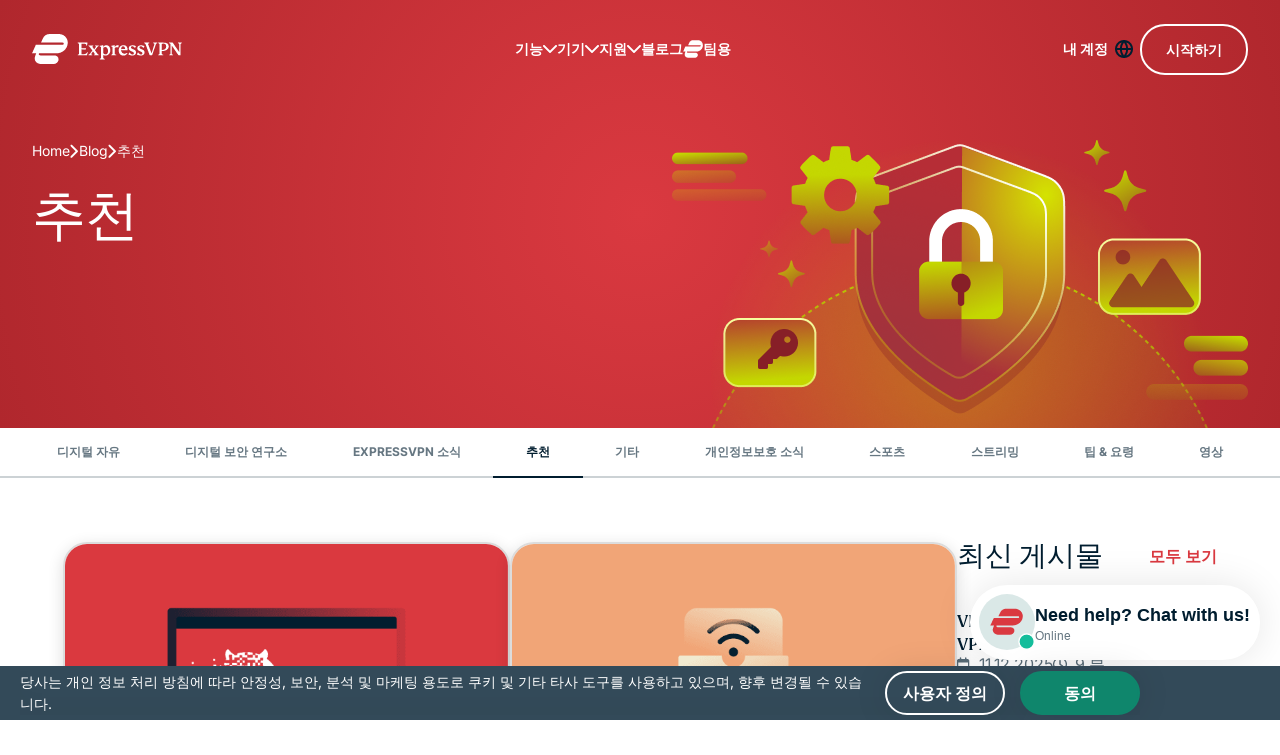

--- FILE ---
content_type: text/html
request_url: https://www.expressvpn.com/kr/blog/category/featured/
body_size: 107106
content:
<!DOCTYPE html>
<html
    class="no-js"
    dir="ltr"
    lang="ko"
    data-env="live"
    data-country="US"
    data-city=""
    data-region=""
    data-regioncode=""
    data-tracking-css="false"
>

<head>
    <meta charset="UTF-8">
    <meta name="viewport" content="width=device-width, initial-scale=1.0">
    <title>추천</title>

    <link rel="apple-touch-icon" href="/wp-ws-cache/themes/expressvpn/assets/images/favicon/apple-touch-icon.png?v=137054">
    <link rel="apple-touch-icon" sizes="76x76" href="/wp-ws-cache/themes/expressvpn/assets/images/favicon/touch-icon-ipad.png?v=137054">
    <link rel="apple-touch-icon" sizes="152x152" href="/wp-ws-cache/themes/expressvpn/assets/images/favicon/touch-icon-ipad-retina.png?v=137054">
    <link rel="icon" type="image/png" sizes="32x32" href="/wp-ws-cache/themes/expressvpn/assets/images/favicon/favicon-32x32.png?v=137054">
    <link rel="icon" type="image/png" sizes="16x16" href="/wp-ws-cache/themes/expressvpn/assets/images/favicon/favicon-16x16.png?v=137054">
    <link rel="manifest" href="/wp-ws-cache/themes/expressvpn/assets/images/favicon/site.webmanifest?v=137054">

    <script id="aloomajs"></script>
    <script>
    document.documentElement.classList.remove("no-js");
    </script>

    
        <!-- Preconnect to Google Fonts domains -->
        <link rel="preconnect" href="https://fonts.googleapis.com" crossorigin>
        <link rel="preconnect" href="https://fonts.gstatic.com" crossorigin>

        <!-- Preload exact WOFF2 files needed for this language -->
        <link rel="preload" href="https://fonts.gstatic.com/s/inter/v13/UcCO3FwrK3iLTeHuS_fvQtMwCp50KnMw2boKoduKmMEVuLyfAZ9hiA.woff2" as="font" type="font/woff2" crossorigin>
        <link rel="preload" href="https://fonts.gstatic.com/s/inter/v13/UcCO3FwrK3iLTeHuS_fvQtMwCp50KnMw2boKoduKmMEVuFuYAZ9hiA.woff2" as="font" type="font/woff2" crossorigin>

        <!-- Fallback for <noscript> -->
        <noscript>
            <link href="https://fonts.googleapis.com/css2?family=Inter:wght@400;700&display=swap&subset=korean" rel="stylesheet">
        </noscript>

        <!-- Inline @font-face: zero extra CSS requests -->
        <style>
            @font-face {
                font-family: 'Inter';
                font-style: normal;
                font-weight: 400;
                font-display: swap;
                src: url(https://fonts.gstatic.com/s/inter/v13/UcCO3FwrK3iLTeHuS_fvQtMwCp50KnMw2boKoduKmMEVuLyfAZ9hiA.woff2) format('woff2');
                unicode-range: U+0000-00FF, U+0131, U+0152-0153, U+02BB-02BC, U+02C6, U+02DA, U+02DC, U+0304, U+0308, U+0329, U+2000-206F, U+2074, U+20AC, U+2122, U+2191, U+2193, U+2212, U+2215, U+FEFF, U+FFFD;
            }
            @font-face {
                font-family: 'Inter';
                font-style: normal;
                font-weight: 700;
                font-display: swap;
                src: url(https://fonts.gstatic.com/s/inter/v13/UcCO3FwrK3iLTeHuS_fvQtMwCp50KnMw2boKoduKmMEVuFuYAZ9hiA.woff2) format('woff2');
                unicode-range: U+0000-00FF, U+0131, U+0152-0153, U+02BB-02BC, U+02C6, U+02DA, U+02DC, U+0304, U+0308, U+0329, U+2000-206F, U+2074, U+20AC, U+2122, U+2191, U+2193, U+2212, U+2215, U+FEFF, U+FFFD;
            }
        </style>

        <link rel="stylesheet" href="/wp-ws-cache/themes/expressvpn/assets/css/single-landing-blog-category.css?ver=1765653429" >
<script>
var aloomaPageData = {"id":"category_15","id_en":"category_15","type":"tax_category","type_id":null,"referer":null,"lang":"kr","template":"category"};
</script>
        <!-- start Alooma -->
        <script>
        var aloomaSiteID = 1;

        const EU_codes = ["AT", "BE", "BG", "HR", "CY", "CZ", "DK", "EE", "FI", "FR", "DE", "GR", "HU", "IE", "IT", "LV", "LT", "LU", "MT", "NL", "PL", "PT", "RO", "SK", "SI", "ES", "SE"];
        const countryAttribute = document.querySelector("html").getAttribute("country");
        window.isEU = EU_codes.includes(countryAttribute);

        function generateGUID() {
            let m = 'xxxxxxxx-xxxx-4xxx-yxxx-xxxxxxxxxxxx', i = 0, u = '';
            while (i++ < 36) {
                let c = m[i - 1], r = Math.random() * 16 | 0, v = c == 'x' ? r : (r & 0x3 | 0x8);
                u += (c == '-' || c == '4') ? c : v.toString(16);
            }
            return u.toUpperCase();
        }

        if (typeof userGUID === 'undefined') {
            var userGUID = generateGUID();
            window.userGUID = userGUID;
        }

        if (typeof pageviewId === 'undefined') {
            var pageviewId = aloomaSiteID + "|" + (Date.now().toString(36) + Math.random().toString(36).substr(2, 5)).toUpperCase();
            window.pageviewId = pageviewId;
        }

        window.ALOOMA_CUSTOM_LIB_URL = location.protocol + '//' + location.hostname + '/wp-ws-cache/themes/expressvpn/assets/js/alooma-latest.js';

        (function (e, b) {
            if (!b.__SV) {
                var a, f, i, g;
                window.alooma = b;
                b._i = [];
                b.init = function (a, e, d) {
                    function f(b, h) {
                        var a = h.split(".");
                        if (a.length == 2) {
                            b = b[a[0]];
                            h = a[1];
                        }
                        b[h] = function () {
                            b.push([h].concat(Array.prototype.slice.call(arguments, 0)));
                        };
                    }
                    var c = b;
                    if (typeof d !== "undefined") c = b[d] = [];
                    else d = "alooma";
                    c.people = c.people || [];
                    c.toString = function (b) {
                        var a = "alooma";
                        if (d !== "alooma") a += "." + d;
                        if (!b) a += " (stub)";
                        return a;
                    };
                    c.people.toString = function () {
                        return c.toString(1) + ".people (stub)";
                    };
                    i = "disable time_event track track_custom_event track_pageview track_links track_forms register register_once alias unregister identify name_tag set_config people.set people.set_once people.increment people.append people.union people.track_charge people.clear_charges people.delete_user".split(" ");
                    for (g = 0; g < i.length; g++) f(c, i[g]);
                    b._i.push([a, e, d]);
                };
                b.__SV = 1.2;
                a = e.getElementById("aloomajs");
                a.type = "text/javascript";
                a.async = true;
                a.src = ALOOMA_CUSTOM_LIB_URL;
            }
        })(document, window.alooma || []);
        alooma.init("ZXhwcmVzc3cwbg==", {
            "api_host": location.protocol + '//' + location.hostname + "/wp-ws/themes/expressvpn/track/jssdk"
        }, "newiknowlogy");
        </script>
        <!-- end Alooma -->
                <!-- Google tag (gtag.js) -->
        <link rel="preconnect" href="https://www.googletagmanager.com">
        <link rel="dns-prefetch" href="https://www.google-analytics.com">
        <script>
            // Initialize dataLayer immediately but defer gtag loading
            window.dataLayer = window.dataLayer || [];
            function gtag() {
                dataLayer.push(arguments);
            }
            
            // Load gtag on first user interaction for better LCP
            let gtagLoaded = false;
            function loadGtag() {
                if (gtagLoaded) return;
                gtagLoaded = true;
                
                const script = document.createElement('script');
                script.async = true;
                script.src = 'https://www.googletagmanager.com/gtag/js?id=G-ZDM0C7DHZZ';
                document.head.appendChild(script);
                
                script.onload = function() {
                    gtag('js', new Date());
                    gtag('config', 'G-ZDM0C7DHZZ');
                };
            }
            
            // Load gtag on first user interaction
            ['scroll', 'click', 'keydown', 'touchstart'].forEach(event => {
                document.addEventListener(event, loadGtag, { passive: true, once: true });
            });
            
            // Fallback: load after 3 seconds if no interaction
            setTimeout(loadGtag, 3000);
        </script>
        <meta name="robots" content="index, follow">
        <meta name="description" content="Stay secure and private online with ExpressVPN. Access blazing-fast servers, enjoy unlimited bandwidth, and protect your data on every device with our trusted VPN service.">
        <meta property="og:locale" content="ko_KR">
        <meta property="og:type" content="website">
        <meta property="og:title" content="추천">
        <meta property="og:description" content="Stay secure and private online with ExpressVPN. Access blazing-fast servers, enjoy unlimited bandwidth, and protect your data on every device with our trusted VPN service.">
        <meta property="og:url" content="https://www.expressvpn.com/kr/blog/category/featured/">
        <meta property="og:site_name" content="ExpressVPN">
                    <meta property="og:image" content="https://www.expressvpn.com/wp-ws-cache/themes/expressvpn/assets/images/blog/thumbnail.png">
                <script src="/wp-ws-cache/themes/expressvpn/assets/js/general.js?ver=1765653435" defer></script>
<link rel="alternate" hreflang="de" href="https://www.expressvpn.com/de/blog/category/featured/">
<link rel="alternate" hreflang="da" href="https://www.expressvpn.com/dk/blog/category/featured/">
<link rel="alternate" hreflang="en" href="https://www.expressvpn.com/blog/category/featured/">
<link rel="alternate" hreflang="es" href="https://www.expressvpn.com/es/blog/category/featured/">
<link rel="alternate" hreflang="fi" href="https://www.expressvpn.com/fi/blog/category/featured/">
<link rel="alternate" hreflang="fr" href="https://www.expressvpn.com/fr/blog/category/featured/">
<link rel="alternate" hreflang="it" href="https://www.expressvpn.com/it/blog/category/featured/">
<link rel="alternate" hreflang="ja" href="https://www.expressvpn.com/jp/blog/category/featured/">
<link rel="alternate" hreflang="nl" href="https://www.expressvpn.com/nl/blog/category/featured/">
<link rel="alternate" hreflang="no" href="https://www.expressvpn.com/no/blog/category/featured/">
<link rel="alternate" hreflang="pl" href="https://www.expressvpn.com/pl/blog/category/featured/">
<link rel="alternate" hreflang="pt" href="https://www.expressvpn.com/pt/blog/category/featured/">
<link rel="alternate" hreflang="ru" href="https://www.expressvpn.com/ru/blog/category/featured/">
<link rel="alternate" hreflang="sv" href="https://www.expressvpn.com/se/blog/category/featured/">
<link rel="alternate" hreflang="th" href="https://www.expressvpn.com/th/blog/category/featured/">
<link rel="alternate" hreflang="tr" href="https://www.expressvpn.com/tr/blog/category/featured/">
<link rel="alternate" hreflang="x-default" href="https://www.expressvpn.com/blog/category/featured/">
<link rel="canonical" href="https://www.expressvpn.com/kr/blog/category/featured/">
</head>


<body class="landing category blog-category single-landing-blog">
    <header class="header">
        <div class="header__wrap container container--xl">
            <a class="logo" href="/kr/"  aria-label="Header Logo">
                <span class="logo-white">
                    <svg width="212" height="42" viewBox="0 0 212 42" fill="none" xmlns="http://www.w3.org/2000/svg">
                        <g clip-path="url(#clip0_795_4572)">
                            <path fill-rule="evenodd" clip-rule="evenodd" d="M78.8323 25.5016L77.5717 29.9233H64.6649V29.3L66.3357 28.1089V13.8827L64.6649 12.6916V12.0683H78.1744L78.4757 12.3799L77.6269 16.3766H77.0242C76.476 13.9104 75.6808 13.571 71.7348 13.571H69.8438V20.1172L76.0641 19.7207L76.2014 19.8332L75.6255 21.9307L75.4614 21.9878L69.8438 21.4217V28.4206H71.6251C74.8311 28.4206 76.5036 27.9115 78.2296 25.2756L78.8323 25.5016ZM211.769 12.6916L210.097 13.8827V29.6957L209.878 29.9233H207.22L197.409 15.8953V28.1089L199.382 29.3V29.9233H193.956V29.3L195.628 28.1089V13.8264L193.71 12.6916V12.0683H198.889L208.316 25.615V13.8827L206.343 12.6916V12.0683H211.769V12.6916ZM183.542 28.1089L185.515 29.3V29.9233H178.391V29.3L180.063 28.1089V13.8827L178.391 12.6916V12.0683H185.626C190.668 12.0683 193.271 13.8541 193.271 17.283C193.271 21.194 189.599 23.8585 184.146 23.8585C183.899 23.8585 183.68 23.8585 183.542 23.8291V28.1089ZM177.021 12.6916L175.322 13.8541L169.676 29.9233H166.415L160.413 13.939L158.66 12.6916V12.0683H165.73V12.6916L164.004 13.9104L168.882 26.8615H169.074L173.185 13.8827L171.43 12.6916V12.0683H177.021V12.6916ZM183.542 22.3566C187.379 22.47 189.708 20.5708 189.708 17.3695C189.708 14.7328 188.394 13.4014 185.762 13.4014C185.022 13.4014 184.174 13.5988 183.542 13.9104V22.3566ZM110.758 22.5263C110.758 26.9758 107.88 30.1501 103.852 30.1501C102.674 30.1501 101.687 29.8376 100.728 29.4134V33.7772L102.701 34.9675V35.5908H95.7127V34.9675L97.4128 33.7772V18.2473L95.7127 17.1982V16.574L100.235 15.6391L100.728 15.9802V17.9634C101.797 16.5463 103.496 15.6685 105.25 15.6685C108.511 15.6685 110.758 18.6152 110.758 22.5263ZM121.802 18.7858H121.199C120.76 18.5018 120.294 18.3599 119.828 18.3599C118.815 18.3599 117.856 18.7572 117.006 19.5216V28.1089L119.034 29.3V29.9233H111.964V29.3L113.663 28.1089V18.2473L111.964 17.1982V16.574L116.512 15.6391L117.006 15.9802V18.2179C117.883 16.7446 119.418 15.6962 120.952 15.6962C121.665 15.6962 122.268 15.8953 122.761 16.2624L121.802 18.7858ZM132.105 22.696C130.27 22.696 128.215 22.6397 125.968 22.5548C126.269 25.7292 127.94 27.5705 130.681 27.5705C132.325 27.5705 133.393 27.1454 134.298 26.3525L134.873 26.8061C133.969 29.0438 131.941 30.2627 129.31 30.2627C125.282 30.2627 122.569 27.4008 122.569 23.0362C122.569 18.8706 125.255 15.6391 129.338 15.6391C131.229 15.6391 132.654 16.2624 133.668 17.4821C134.682 18.7009 135.175 20.2868 135.148 22.2424L134.736 22.6682C134.189 22.696 133.311 22.696 132.105 22.696ZM137.531 25.8989H138.107C139.176 27.7124 140.738 28.7608 142.081 28.7608C143.287 28.7608 144.027 28.1089 144.027 27.0892C144.027 25.9266 143.369 25.3033 141.724 24.6523L140.491 24.1702C138.162 23.263 136.764 21.8182 136.764 19.9189C136.764 17.5669 138.902 15.7534 142.081 15.7534C143.916 15.7534 145.67 16.207 146.959 16.9999L145.643 19.3242H145.095C144.191 17.8786 143.068 17.1419 141.752 17.1419C140.574 17.1419 139.806 17.8214 139.806 18.7572C139.806 19.777 140.519 20.4002 142.629 21.2512L144.027 21.8182C146.164 22.6682 147.096 24.0005 147.096 25.7292C147.096 28.4491 144.985 30.1501 141.779 30.1501C139.806 30.1501 137.806 29.6117 136.353 28.6768L137.531 25.8989ZM149.562 25.8989H150.137C151.206 27.7124 152.768 28.7608 154.11 28.7608C155.316 28.7608 156.056 28.1089 156.056 27.0892C156.056 25.9266 155.399 25.3033 153.754 24.6523L152.521 24.1702C150.192 23.263 148.795 21.8182 148.795 19.9189C148.795 17.5669 150.932 15.7534 154.11 15.7534C155.948 15.7534 157.7 16.207 158.989 16.9999L157.674 19.3242H157.124C156.22 17.8786 155.098 17.1419 153.782 17.1419C152.603 17.1419 151.836 17.8214 151.836 18.7572C151.836 19.777 152.549 20.4002 154.659 21.2512L156.056 21.8182C158.194 22.6682 159.126 24.0005 159.126 25.7292C159.126 28.4491 157.016 30.1501 153.809 30.1501C151.836 30.1501 149.836 29.6117 148.383 28.6768L149.562 25.8989ZM88.8353 22.7531L92.8633 28.1089L94.3701 29.3V29.9233H87.5471V29.3L88.9726 28.1938L86.2312 24.3407L83.6003 28.1938L85.1899 29.3V29.9233H79.764V29.3L81.4364 28.1375L85.3548 23.1504L81.3536 17.8786L79.8192 16.632V16.0087H86.6146V16.632L85.2175 17.7366L87.9305 21.5628L90.5614 17.7366L88.9726 16.632V16.0087H94.3977V16.632L92.726 17.7937L88.8353 22.7531ZM131.667 20.8538C131.365 18.3599 130.243 17.1696 128.735 17.1696C127.091 17.1696 125.995 18.842 125.913 21.2234L131.667 20.8538ZM107.469 23.9711C107.469 20.8261 105.99 18.2179 103.605 18.2179C102.619 18.2179 101.66 18.559 100.728 19.2671V26.7204C101.496 27.9392 102.674 28.5348 104.071 28.5348C106.154 28.5348 107.469 26.8338 107.469 23.9711ZM13.1245 42C7.45249 42 3.83468 38.7047 3.83468 34.125C3.83468 32.6164 4.2668 30.7742 5.94087 27.032H0L5.45433 14.9671H43.4218C44.2861 14.9671 44.8798 14.2976 44.8798 13.5164C44.8798 12.7336 44.2861 12.0632 43.4218 12.0632H12.6916L15.3923 6.08748C17.0664 2.40156 20.685 0 24.6269 0H37.5354C44.9879 0 50.4966 5.30544 50.4966 12.2304C50.4966 20.4414 43.2058 27.032 34.781 27.032H9.82998C9.07295 28.6516 9.9372 29.9368 11.7737 29.9368H31.6481C34.9426 29.9368 37.481 32.3375 37.481 35.4094C37.481 38.9281 34.1872 42 30.4598 42H13.1245Z" fill="white"></path>
                        </g>
                        <defs>
                            <clipPath id="clip0_795_4572">
                                <rect width="212" height="42" fill="white"></rect>
                            </clipPath>
                        </defs>
                    </svg>
                </span>
                <span class="logo-red">
                    <svg height="150" viewBox="0 0 782 150" width="782" xmlns="http://www.w3.org/2000/svg">
                        <path d="m290.787149 90.960682-4.650053 15.771831h-47.609119v-2.223157l6.163119-4.248567v-50.7431108l-6.163119-4.2485671v-2.2231571h49.832276l1.111578 1.1115786-3.130996 14.2557701h-2.223157c-2.022414-8.796751-4.955663-10.0072031-19.51105-10.0072031h-6.97508v23.3491418l22.944659-1.4141916.506352.4014866-2.124283 7.4814329-.605226.2037395-20.721502-2.0194176v24.9640768h6.570598c11.825877 0 17.994988-1.8156783 24.361846-11.2176554zm490.358943-45.6915709-6.166115 4.2485671v56.4028738l-.805969.811961h-9.80646l-36.19072-50.0360149v43.5642909l7.280689 4.248567v2.223157h-20.017402v-2.223157l6.169111-4.248567v-50.9438541l-7.07695-4.0478238v-2.2231571h19.103571l34.773532 48.3192108v-41.8474866l-7.277693-4.2485671v-2.2231571h20.014406zm-104.116858 54.9916779 7.277693 4.248567v2.223157h-26.279394v-2.223157l6.166115-4.248567v-50.7431108l-6.166115-4.2485671v-2.2231571h26.686873c18.597219 0 28.199939 6.3698544 28.199939 18.6002146 0 13.9501609-13.542682 23.4540076-33.658958 23.4540076-.910835 0-1.719801 0-2.226153-.1048659zm-24.056238-54.9916779-6.267985 4.1466973-20.823371 57.3167046h-12.029617l-22.13869-57.0140915-6.465731-4.4493104v-2.2231571h26.078651v2.2231571l-6.366858 4.3474406 17.991992 46.1949272h.707096l15.163609-46.2938007-6.471724-4.2485671v-2.2231571h20.622628zm24.056238 34.4739157c14.150904.4044828 22.743915-6.3698544 22.743915-17.7882529 0-9.4049731-4.8478-14.1539003-14.555387-14.1539003-2.729509 0-5.860505.7040996-8.188528 1.8156781zm-268.477678.6052261c0 15.870705-10.615426 27.1932261-25.476422 27.1932261-4.344444 0-7.984789-1.114575-11.520268-2.62764v15.565096l7.277693 4.245571v2.223157h-25.779034v-2.223157l6.270981-4.245571v-55.3931649l-6.270981-3.7422145v-2.2261533l16.67967-3.3347356 1.821671 1.2164444v7.073954c3.942958-5.0545364 10.207946-8.1855325 16.67967-8.1855325 12.026621 0 20.31702 10.5105594 20.31702 24.4607203zm40.735908-13.3419387h-2.223157c-1.617932-1.012705-3.337732-1.5190575-5.057533-1.5190575-3.736222 0-7.274697 1.4171877-10.40869 4.1437012v30.6298311l7.481433 4.248567v2.223157h-26.081647v-2.223157l6.267984-4.248567v-35.1750189l-6.267984-3.7422145v-2.2261533l16.778544-3.3347356 1.82167 1.2164444v7.9817931c3.232866-5.2552797 8.895625-8.9944981 14.555387-8.9944981 2.630636 0 4.853793.710092 6.672468 2.0194177zm38.006398 13.9471647c-6.771341 0-14.351647-.2007433-22.63905-.5033563 1.111579 11.3225211 7.274698 17.8901226 17.38377 17.8901226 6.064246 0 10.007203-1.5160613 13.341939-4.3444444l2.124284 1.617931c-3.334736 7.9817932-10.816169 12.3292342-20.520759 12.3292342-14.858 0-24.865203-10.2079468-24.865203-25.7760388 0-14.858 9.905333-26.3842605 24.967073-26.3842605 6.97508 0 12.23036 2.2231571 15.972574 6.5735938 3.739219 4.3474406 5.557893 10.0042069 5.45902 16.9792874l-1.519058 1.5190575c-2.019418.0988735-5.25528.0988735-9.70459.0988735zm20.014406 11.4243908h2.124284c3.942958 6.468728 9.70459 10.2079463 14.657256 10.2079463 4.449311 0 7.17882-2.325027 7.17882-5.9623754 0-4.1466973-2.426896-6.3698544-8.494138-8.691885l-4.548183-1.7198008c-8.590016-3.2358621-13.746422-8.389272-13.746422-15.1636092 0-8.389272 7.885916-14.858 19.609923-14.858 6.771341 0 13.240069 1.617931 17.994989 4.4463142l-4.853793 8.2903984h-2.022414c-3.334736-5.1564061-7.478437-7.7840459-12.33223-7.7840459-4.344444 0-7.175824 2.4239003-7.175824 5.7616321 0 3.6373487 2.62764 5.8605058 10.411686 8.8956246l5.156406 2.0224138c7.88292 3.0321226 11.319525 7.7840459 11.319525 13.9501609 0 9.7015943-7.784046 15.7688353-19.609923 15.7688353-7.277694 0-14.657257-1.920544-20.014406-5.25528zm44.376253 0h2.124284c3.942957 6.468728 9.70459 10.2079463 14.65426 10.2079463 4.44931 0 7.17882-2.325027 7.17882-5.9623754 0-4.1466973-2.4239-6.3698544-8.491142-8.691885l-4.548184-1.7198008c-8.593011-3.2358621-13.746421-8.389272-13.746421-15.1636092 0-8.389272 7.882919-14.858 19.606927-14.858 6.777333 0 13.243065 1.617931 17.994989 4.4463142l-4.850797 8.2903984h-2.02541c-3.334736-5.1564061-7.475441-7.7840459-12.329234-7.7840459-4.347441 0-7.17882 2.4239003-7.17882 5.7616321 0 3.6373487 2.630636 5.8605058 10.414682 8.8956246l5.15341 2.0224138c7.885916 3.0321226 11.322521 7.7840459 11.322521 13.9501609 0 9.7015943-7.784046 15.7688353-19.612919 15.7688353-7.277694 0-14.654261-1.920544-20.014407-5.25528zm-223.999555-11.2206513 14.858 19.1035706 5.557892 4.248567v2.223157h-25.167816v-2.223157l5.258276-3.945954-10.112069-13.743425-9.70459 13.743425 5.863502 3.945954v2.223157h-20.014406v-2.223157l6.169111-4.146697 14.453517-17.7882529-14.759126-18.803954-5.659763-4.4463142v-2.2231571h25.065947v2.2231571l-5.15341 3.9399617 10.007203 13.6475479 9.70459-13.6475479-5.860506-3.9399617v-2.2231571h20.01141v2.2231571l-6.166115 4.1437012zm157.990965-6.7743372c-1.111579-8.8956245-5.252283-13.1411954-10.813172-13.1411954-6.064246 0-10.109073 5.9653717-10.411686 14.4595096zm-89.255862 11.1187816c0-11.2176551-5.456023-20.5207586-14.252774-20.5207586-3.637349 0-7.175824 1.2164445-10.612429 3.7422146v26.5850038c2.831379 4.3474406 7.175824 6.4717244 12.329234 6.4717244 7.685172 0 12.535969-6.0672416 12.535969-16.2781842zm-348.007977 64.3067662c-20.9222453 0-34.2671801-11.753969-34.2671801-28.08908 0-5.381119 1.5939617-11.951717 7.7690651-25.2996479h-21.913977l20.119272-43.0339693h140.049908c3.187923 0 5.378123-2.3879464 5.378123-5.1743831 0-2.7924292-2.1902-5.1833717-5.378123-5.1833717h-113.3540459l9.9622605-21.3147433c6.1751035-13.14718772 19.5230345-21.7132337 34.0634406-21.7132337h47.6151108c27.489847 0 47.809862 18.9238008 47.809862 43.6242146 0 29.2875479-26.893609 52.7954865-57.969869 52.7954865h-92.0363068c-2.7924291 5.7766129.3954942 10.3607509 7.1698314 10.3607509h73.3102524c12.15246 0 21.515487 8.56305 21.515487 19.520038 0 12.550951-12.149464 23.507939-25.898881 23.507939z" fill="#da3940" fill-rule="evenodd"></path>
                    </svg>
                </span>
            </a>
            <nav class="navbar">
                                    <ul class="navbar__menu">
                        <li>  <button>기능</button>  <div class="navbar__menu-dropdown-box">    <div class="navbar__menu-dropdown-box-row">      <strong class="navbar__menu-dropdown-title">ExpressVPN 선택 이유</strong>      <ul class="navbar__menu-dropdown">        <li><a href="/kr/what-is-vpn">VPN이란?</a></li>        <li><a href="/kr/vpn-server">105개국 서버 위치</a></li>        <li><a href="/kr/vpn-service">사이트 및 서비스</a></li>        <li><a href="/kr/gaming">게임 VPN</a></li>        <li><a href="/kr/what-is-vpn/policy-towards-logs">노로그 정책</a></li>        <li><a href="/kr/features">모든 기능 살펴보기</a></li>      </ul>    </div>    <div class="navbar__menu-dropdown-box-row">      <strong class="navbar__menu-dropdown-title">제품</strong>      <ul class="navbar__menu-dropdown">        <li><a href="/kr/keys">비밀번호 관리자 Keys</a></li>        <li><a href="/kr/aircove">Aircove 공유기</a></li>        <li><a href="/kr/features/threat-manager">Threat Manager</a></li>        <li><a href="/kr/features/dedicated-ip">전용 IP</a></li>      </ul>    </div>  </div></li><li>  <button>기기</button>  <ul class="navbar__menu-dropdown">    <li><a href="/kr/vpn-download/vpn-mac">맥OS</a></li>    <li><a href="/kr/vpn-download/vpn-windows">윈도우 컴퓨터</a></li>    <li><a href="/kr/vpn-download/vpn-ios">iOS (아이폰 &amp; 아이패드)</a></li>    <li><a href="/kr/vpn-download/vpn-android">안드로이드</a></li>    <li><a href="/kr/vpn-download/vpn-linux">리눅스</a></li>    <li><a href="/kr/vpn-download/vpn-router">공유기</a></li>    <li><a href="/kr/vpn-download/vpn-apple-tv">애플 TV</a></li>    <li><a href="/kr/vpn-download/vpn-fire-tv-stick">파이어스틱</a></li>    <li><a href="/kr/vpn-download/vpn-android-tv">안드로이드 TV</a></li>    <li><a href="/kr/vpn-download/chrome-vpn">크롬 확장 프로그램</a></li>    <li><a href="/kr/vpn-download">VPN 다운로드</a></li>  </ul></li><li>  <button>지원</button>  <ul class="navbar__menu-dropdown">    <li><a href="/kr/support/">지원 센터</a></li>    <li><a href="/kr/#seopenchat">실시간 채팅</a></li>    <li><a href="/kr/redeem">상환 코드 입력</a></li>  </ul></li><li><a href="/kr/blog/">블로그</a></li><li><a href="https://teams.expressvpn.com/"><svg width="80" height="70" viewBox="0 0 80 70" fill="none" xmlns="http://www.w3.org/2000/svg"><path d="M6.76717 56.2601C6.76717 63.7176 12.4145 69.0836 21.2685 69.0836H48.3288C54.1473 69.0836 59.2888 64.0814 59.2888 58.3515C59.2888 53.3493 55.3265 49.44 50.1838 49.44H19.16C16.2932 49.44 14.9441 47.3472 16.1258 44.71H55.0742C68.2252 44.71 79.6062 33.9779 79.6062 20.6072C79.6062 9.33071 71.0071 0.691406 59.3738 0.691406H39.2238C33.0705 0.691406 27.4218 4.60207 24.8086 10.6042L20.5927 20.335H68.5625C69.9116 20.335 70.8384 21.4266 70.8384 22.7014C70.8384 23.9735 69.9116 25.0637 68.5625 25.0637H9.29543L0.78125 44.71H10.0549C7.44171 50.8038 6.76717 53.8034 6.76717 56.2601Z" fill="currentColor"></path></svg> 팀용</a></li>                    </ul>
                
                <ul class="navbar__list">
                    <li class="navbar__item hide-xxl-down"><a href="/kr/sign-in">내 계정</a></li>
                                            <li class="navbar__item">
                            <button aria-label="language" class="button button--white-ghost button--no-arrow" id="lang-btn">
                                <span class="hidden">한국어</span>
                            </button>
                        </li>
                    
                                        <li class="navbar__item navbar__item-cta">
                        <div class="navbar__button-group">
                            <a aria-label="language" class="button button--white-ghost button--no-arrow" href="https://www.expressvpn.com/kr/order" data-btn-name="HeaderStickyCTA_category_15_tax_category" data-tracked="no">
                                시작하기                            </a>
                        </div>
                    </li>
                                    </ul>

                <button class="menu-toggle hide-xxl-up">menu opener</button>
            </nav>
        </div>
    </header><main class="main">
    <section class="hero hero__blog bg-red">
    <div class="container container--xl">
        <div class="hero__wrap">
            <div class="hero__content">
                <ul class="hero__breadcrumbs breadcrumbs show-md-up--flex">
                        <li class="breadcrumbs__item">
                                    <a href="/kr/">
                        Home                    </a>
                            </li>
                    <li class="breadcrumbs__item">
                                    <a href="/kr/blog/">
                        Blog                    </a>
                            </li>
                    <li class="breadcrumbs__item">
                                    추천                            </li>
            </ul>
<script type="application/ld+json">
    {"@context":"https://schema.org","@type":"BreadcrumbList","itemListElement":[{"@type":"ListItem","position":1,"name":"Home","item":"/kr/"},{"@type":"ListItem","position":2,"name":"Blog","item":"/kr/blog/"},{"@type":"ListItem","position":3,"name":"추천","item":"/blog/category/featured/"}]}</script>                <h1>추천</h1>
                <p></p>
            </div>
            <div class="hero__content-img">
                <img fetchpriority="high" src="/wp-ws-cache/themes/expressvpn/assets/images/blog/img-hero-blog2.png" alt="추천">
            </div>
        </div>
    </div>
</section>    
<section class="tabs-component tabs-component--anchor-nav" data-offset="160">
    <div class="tabs-component__top">
        <div class="container">
            <div class="tabs-component__nav">
                <button type="button" class="tabs-component__prev">
                    <svg width="8" height="14" viewBox="0 0 8 14" fill="none" xmlns="http://www.w3.org/2000/svg">
                        <path d="M6.97856 14C7.25926 14 7.50877 13.9062 7.69591 13.7186C8.10136 13.3434 8.10136 12.6868 7.69591 12.3116L2.42495 6.99609L7.69591 1.71189C8.10136 1.33668 8.10136 0.680067 7.69591 0.304858C7.32164 -0.101619 6.66667 -0.101619 6.2924 0.304858L0.304093 6.30821C-0.101364 6.68342 -0.101364 7.34003 0.304093 7.71524L6.2924 13.7186C6.47953 13.9062 6.72904 14 6.97856 14Z" fill="#001D2F" />
                    </svg>
                </button>
                <div class="swiper">
                    <ul class="tabs-component__slider-inner tabs-component__js-parent swiper-wrapper">
                                                    <li class="tabs-component__item swiper-slide">
                                <a href="/kr/blog/category/digital-freedom/">디지털 자유</a>
                            </li>
                                                    <li class="tabs-component__item swiper-slide">
                                <a href="/kr/blog/category/digital-security-lab/">디지털 보안 연구소</a>
                            </li>
                                                    <li class="tabs-component__item swiper-slide">
                                <a href="/kr/blog/category/expressvpn-news/">ExpressVPN 소식</a>
                            </li>
                                                    <li class="tabs-component__item swiper-slide tabs-component__item--active">
                                <a href="/kr/blog/category/featured/">추천</a>
                            </li>
                                                    <li class="tabs-component__item swiper-slide">
                                <a href="/kr/blog/category/uncategorized/">기타</a>
                            </li>
                                                    <li class="tabs-component__item swiper-slide">
                                <a href="/kr/blog/category/privacy-news/">개인정보보호 소식</a>
                            </li>
                                                    <li class="tabs-component__item swiper-slide">
                                <a href="/kr/blog/category/sports/">스포츠</a>
                            </li>
                                                    <li class="tabs-component__item swiper-slide">
                                <a href="/kr/blog/category/streaming/">스트리밍</a>
                            </li>
                                                    <li class="tabs-component__item swiper-slide">
                                <a href="/kr/blog/category/tips-tricks/">팁 &amp; 요령</a>
                            </li>
                                                    <li class="tabs-component__item swiper-slide">
                                <a href="/kr/blog/category/video/">영상</a>
                            </li>
                                            </ul>
                </div>
                <button type="button" class="tabs-component__next">
                    <svg width="8" height="14" style="transform: scale(-1);" viewBox="0 0 8 14" fill="none" xmlns="http://www.w3.org/2000/svg">
                        <path d="M6.97856 14C7.25926 14 7.50877 13.9062 7.69591 13.7186C8.10136 13.3434 8.10136 12.6868 7.69591 12.3116L2.42495 6.99609L7.69591 1.71189C8.10136 1.33668 8.10136 0.680067 7.69591 0.304858C7.32164 -0.101619 6.66667 -0.101619 6.2924 0.304858L0.304093 6.30821C-0.101364 6.68342 -0.101364 7.34003 0.304093 7.71524L6.2924 13.7186C6.47953 13.9062 6.72904 14 6.97856 14Z" fill="#001D2F"></path>
                    </svg>
                </button>
            </div>
        </div>
        <button aria-label="toc" class="tabs-component__btn" type="button">
            <svg width="18" height="10" viewBox="0 0 18 10" fill="none" xmlns="http://www.w3.org/2000/svg">
                <path d="M18 1.2768C18 0.925927 17.8794 0.614036 17.6382 0.380118C17.1558 -0.126705 16.3116 -0.126705 15.8291 0.380118L8.99497 6.96881L2.201 0.380117C1.71859 -0.126706 0.874372 -0.126706 0.39196 0.380117C-0.130653 0.847953 -0.130653 1.66667 0.39196 2.1345L8.11055 9.61988C8.59296 10.1267 9.43719 10.1267 9.9196 9.61988L17.6382 2.1345C17.8794 1.90059 18 1.58869 18 1.2768Z" fill="#001D2F" />
            </svg>
        </button>
    </div>
    <div class="tabs-component__bottom">
        <ul class="tabs-component__mob-menu tabs-component__js-parent">
                            <li class="tabs-component__item tabs-component__item--border-b">
                    <a href="/kr/blog/category/digital-freedom/">디지털 자유</a>
                </li>
                            <li class="tabs-component__item tabs-component__item--border-b">
                    <a href="/kr/blog/category/digital-security-lab/">디지털 보안 연구소</a>
                </li>
                            <li class="tabs-component__item tabs-component__item--border-b">
                    <a href="/kr/blog/category/expressvpn-news/">ExpressVPN 소식</a>
                </li>
                            <li class="tabs-component__item tabs-component__item--border-b tabs-component__item--active">
                    <a href="/kr/blog/category/featured/">추천</a>
                </li>
                            <li class="tabs-component__item tabs-component__item--border-b">
                    <a href="/kr/blog/category/uncategorized/">기타</a>
                </li>
                            <li class="tabs-component__item tabs-component__item--border-b">
                    <a href="/kr/blog/category/privacy-news/">개인정보보호 소식</a>
                </li>
                            <li class="tabs-component__item tabs-component__item--border-b">
                    <a href="/kr/blog/category/sports/">스포츠</a>
                </li>
                            <li class="tabs-component__item tabs-component__item--border-b">
                    <a href="/kr/blog/category/streaming/">스트리밍</a>
                </li>
                            <li class="tabs-component__item tabs-component__item--border-b">
                    <a href="/kr/blog/category/tips-tricks/">팁 &amp; 요령</a>
                </li>
                            <li class="tabs-component__item tabs-component__item--border-b">
                    <a href="/kr/blog/category/video/">영상</a>
                </li>
                    </ul>
    </div>
</section>
    <section class="wrapper container container--md">
        <div id="content">
                            <form action="#" class="form-filter" data-send-action="true">
                    <button class="form__toggle">Filter Post</button>
                    <fieldset>
                        <div class="form-box__option">
                            <div class="title">Filter by post categories</div>
                            <div class="field">
                                <input type="checkbox" id="AllCategories" name="filter">
                                <label for="AllCategories">All categories</label>
                            </div>
                            <div class="field">
                                <input type="checkbox" id="Video" name="filter">
                                <label for="Video">Video</label>
                            </div>
                            <div class="field">
                                <input type="checkbox" id="ExpressVPNNews" name="filter">
                                <label for="ExpressVPNNews">ExpressVPN news</label>
                            </div>
                            <div class="field">
                                <input type="checkbox" id="TipsTricks" name="filter">
                                <label for="TipsTricks">Tips & tricks</label>
                            </div>
                            <div class="field">
                                <input type="checkbox" id="Streaming" name="filter">
                                <label for="Streaming">Streaming</label>
                            </div>
                            <div class="field">
                                <input type="checkbox" id="DigitalSecurityLab" name="filter">
                                <label for="DigitalSecurityLab">Digital Security Lab</label>
                            </div>
                            <div class="field">
                                <input type="checkbox" id="DigitalFreedom" name="filter">
                                <label for="DigitalFreedom">Digital freedom</label>
                            </div>
                            <div class="field">
                                <input type="checkbox" id="Sports" name="filter">
                                <label for="Sports">Sports</label>
                            </div>
                            <div class="field">
                                <input type="checkbox" id="PrivacyNews" name="filter">
                                <label for="PrivacyNews">Privacy news</label>
                            </div>
                            <div class="field">
                                <button type="reset" class="button--reset">Clear All Filters</button>
                            </div>
                        </div>
                        <div class="form-box__action">
                            <div class="title">Filter by publish date</div>
                            <div class="date-holder">
                                <div class="field" data-msg-date="Please enter valid date">
                                    <input type="text" class="date" name="date-from" placeholder="From" data-id="dateFrom">
                                </div>
                                <div class="field" data-msg-date="Please enter valid date" data-msg-date-range="Date 'Until' cannot be earlier than 'From'">
                                    <input type="text" class="date" name="date-until" placeholder="Until" data-id="dateUntil">
                                </div>
                            </div>
                            <button class="button button--secondary button--no-arrow" type="submit" data-action="send">Filter</button>
                        </div>
                    </fieldset>
                </form>
                        <ul class="category-list">
            <li class="category-list__item" data-postid="2255893">
            <a href="/kr/blog/%ec%95%85%ec%84%b1%ec%bd%94%eb%93%9c%ec%9d%bc-%eb%ac%b4%ec%97%87-%ea%b0%80%ec%9a%94/" class="category-list__img">
                <img src="/wp-ws-cache/uploads-expressvpn/2025/05/Illustration_Whats-a-possible-sign-of-malware-feature-image-640x419.png" loading="lazy" alt="악성코드일 가능성은 무엇인가요? 주의해야 할 11가지 위험 신호">
            </a>
            <div class="category-list__content">
                <h3 class="category-list__title"><a href="/kr/blog/%ec%95%85%ec%84%b1%ec%bd%94%eb%93%9c%ec%9d%bc-%eb%ac%b4%ec%97%87-%ea%b0%80%ec%9a%94/">악성코드일 가능성은 무엇인가요? 주의해야 할 11가지 위험 신호</a></h3>
                <p class="category-list__description">악성 소프트웨어의 줄임말인 악성코드(malware)는 인터넷에서 가장 널리 퍼진 위험 요소 중 하나입니다. 이는 시스템 성능 저하를 유발하거나, 귀찮게 하...</p>
                <div class="info">
                    <a href="/author/chantelle-golombick/" class="info__name">Chantelle Golombick</a>
                    <span class="info__date">11.12.2025</span>
                    <span class="info__time">14 분</span>
                </div>
            </div>
        </li>
            <li class="category-list__item" data-postid="2253651">
            <a href="/kr/blog/security-risks-of-hotel-wi-fi/" class="category-list__img">
                <img src="/wp-ws-cache/uploads-expressvpn/2025/07/illustration_is-hotel-wi-fi-safe-featured-image-640x420.png" loading="lazy" alt="호텔 와이파이는 안전한가요? 여행 중 안전하게 브라우징하는 방법">
            </a>
            <div class="category-list__content">
                <h3 class="category-list__title"><a href="/kr/blog/security-risks-of-hotel-wi-fi/">호텔 와이파이는 안전한가요? 여행 중 안전하게 브라우징하는 방법</a></h3>
                <p class="category-list__description">무료 Wi-Fi는 전 세계 호텔의 표준이 되어 여행 중에도 쉽게 연결 상태가 가능합니다.
하지만 호텔 와이파이는 안전한가요? 간단히 말해 안전하지 않습�...</p>
                <div class="info">
                    <a href="/author/expressvpn/" class="info__name">ExpressVPN</a>
                    <span class="info__date">10.12.2025</span>
                    <span class="info__time">11 분</span>
                </div>
            </div>
        </li>
            <li class="category-list__item" data-postid="2253798">
            <a href="/kr/blog/%ec%9b%b9%ec%82%ac%ec%9d%b4%ed%8a%b8%ea%b0%80-%ec%95%88%ec%a0%84%ed%95%9c%ec%a7%80-%ed%99%95%ec%9d%b8%ed%95%98%eb%8a%94/" class="category-list__img">
                <img src="/wp-ws-cache/uploads-expressvpn/2025/09/how-to-check-if-a-website-is-safe_featured-image-640x423.png" loading="lazy" alt="웹사이트가 안전한지 확인하는 방법">
            </a>
            <div class="category-list__content">
                <h3 class="category-list__title"><a href="/kr/blog/%ec%9b%b9%ec%82%ac%ec%9d%b4%ed%8a%b8%ea%b0%80-%ec%95%88%ec%a0%84%ed%95%9c%ec%a7%80-%ed%99%95%ec%9d%b8%ed%95%98%eb%8a%94/">웹사이트가 안전한지 확인하는 방법</a></h3>
                <p class="category-list__description">웹사이트가 안전하지 않으면 방문할 때마다 개인정보가 노출될 위험이 있습니다. 사이버 범죄자들은 악성 페이지를 믿을 수 있는 페이지처럼 위장하�...</p>
                <div class="info">
                    <a href="/author/ernest-sheptalo/" class="info__name">Ernest Sheptalo</a>
                    <span class="info__date">09.12.2025</span>
                    <span class="info__time">13 분</span>
                </div>
            </div>
        </li>
            <li class="category-list__item" data-postid="2255559">
            <a href="/kr/blog/is-shein-safe/" class="category-list__img">
                <img src="/wp-ws-cache/uploads-expressvpn/2025/08/is-shein-legit-640x420.png" loading="lazy" alt="Shein은 믿을 수 있나요? 2025년 소비자가 알아야 할 사항">
            </a>
            <div class="category-list__content">
                <h3 class="category-list__title"><a href="/kr/blog/is-shein-safe/">Shein은 믿을 수 있나요? 2025년 소비자가 알아야 할 사항</a></h3>
                <p class="category-list__description">쉬인의 성장은 폭발적이었습니다. 믿기 어려울 정도로 저렴한 가격과 계속해서 둘러보게 만드는 앱 덕분에, 쉬인은 세계에서 가장 많이 다운로드된 패...</p>
                <div class="info">
                    <a href="/author/expressvpn/" class="info__name">ExpressVPN</a>
                    <span class="info__date">27.11.2025</span>
                    <span class="info__time">13 분</span>
                </div>
            </div>
        </li>
            <li class="category-list__item" data-postid="2255284">
            <a href="/kr/blog/%ec%95%88%eb%93%9c%eb%a1%9c%ec%9d%b4%eb%93%9c-%ea%b5%ad%ea%b0%80-%eb%b3%80%ea%b2%bd/" class="category-list__img">
                <img src="/wp-ws-cache/uploads-expressvpn/2025/07/illustration_how-to-change-your-location-on-android-featured-visual-1-640x420.png" loading="lazy" alt="안드로이드 기기에서 위치 변경하는 방법">
            </a>
            <div class="category-list__content">
                <h3 class="category-list__title"><a href="/kr/blog/%ec%95%88%eb%93%9c%eb%a1%9c%ec%9d%b4%eb%93%9c-%ea%b5%ad%ea%b0%80-%eb%b3%80%ea%b2%bd/">안드로이드 기기에서 위치 변경하는 방법</a></h3>
                <p class="category-list__description">안드로이드 장치는 지속적으로 사용자의 위치를 추적한다. 앱은 이 데이터를 활용하여 사용자가 보게 될 콘텐츠, 이용 가능한 기능, 그리고 앱이 사용�...</p>
                <div class="info">
                    <a href="/author/akash-deep/" class="info__name">Akash Deep</a>
                    <span class="info__date">12.11.2025</span>
                    <span class="info__time">13 분</span>
                </div>
            </div>
        </li>
            <li class="category-list__item" data-postid="2253863">
            <a href="/kr/blog/%ed%8a%b8%ec%9c%84%ed%84%b0-%ea%b3%84%ec%a0%95-%ec%82%ad%ec%a0%9c-%eb%b0%a9%eb%b2%95/" class="category-list__img">
                <img src="/wp-ws-cache/uploads-expressvpn/2025/08/illustration_how-to-delete-your-twitter-account-permanently-640x420.png" loading="lazy" alt="트위터 계정을 영구적으로 삭제하는 방법">
            </a>
            <div class="category-list__content">
                <h3 class="category-list__title"><a href="/kr/blog/%ed%8a%b8%ec%9c%84%ed%84%b0-%ea%b3%84%ec%a0%95-%ec%82%ad%ec%a0%9c-%eb%b0%a9%eb%b2%95/">트위터 계정을 영구적으로 삭제하는 방법</a></h3>
                <p class="category-list__description">수년간 트위터(현 X)는 속보, 재미있는 밈, 전 세계 사람들과의 소통을 위한 최적의 장소였습니다.
하지만 데이터 처리 방식에 대한 우려, 전문가적인 �...</p>
                <div class="info">
                    <a href="/author/chantelle-golombick/" class="info__name">Chantelle Golombick</a>
                    <span class="info__date">12.11.2025</span>
                    <span class="info__time">11 분</span>
                </div>
            </div>
        </li>
            <li class="category-list__item" data-postid="2254761">
            <a href="/kr/blog/%ea%b5%ac%ea%b8%80-%eb%b9%84%eb%b0%80%eb%b2%88%ed%98%b8-%eb%b3%80%ea%b2%bd/" class="category-list__img">
                <img src="/wp-ws-cache/uploads-expressvpn/2025/06/change-google-password_featured-image-640x423.png" loading="lazy" alt="구글 비밀번호 변경 방법(단계별 가이드)">
            </a>
            <div class="category-list__content">
                <h3 class="category-list__title"><a href="/kr/blog/%ea%b5%ac%ea%b8%80-%eb%b9%84%eb%b0%80%eb%b2%88%ed%98%b8-%eb%b3%80%ea%b2%bd/">구글 비밀번호 변경 방법(단계별 가이드)</a></h3>
                <p class="category-list__description">구글 계정은 단순히 이메일을 확인하는 장소 그 이상이다. 검색 기록, 저장된 비밀번호, 위치 데이터, 캘린더 이벤트, 그리고 수년 전에 사용한 개인적�...</p>
                <div class="info">
                    <a href="/author/akash-deep/" class="info__name">Akash Deep</a>
                    <span class="info__date">04.11.2025</span>
                    <span class="info__time">11 분</span>
                </div>
            </div>
        </li>
            <li class="category-list__item" data-postid="2253058">
            <a href="/kr/blog/%EC%8B%9C%ED%81%AC%EB%A6%BF%20%EB%AA%A8%EB%93%9C%EB%9E%80%20%EB%AC%B4%EC%97%87%EC%9D%B4%EB%A9%B0/" class="category-list__img">
                <img src="/wp-ws-cache/uploads-expressvpn/2025/07/what-is-incognito-mode_featured-image-640x423.png" loading="lazy" alt="시크릿 모드란 무엇이며, 정말 비공개인가요?">
            </a>
            <div class="category-list__content">
                <h3 class="category-list__title"><a href="/kr/blog/%EC%8B%9C%ED%81%AC%EB%A6%BF%20%EB%AA%A8%EB%93%9C%EB%9E%80%20%EB%AC%B4%EC%97%87%EC%9D%B4%EB%A9%B0/">시크릿 모드란 무엇이며, 정말 비공개인가요?</a></h3>
                <p class="category-list__description">시크릿 모드는 대부분의 최신 웹 브라우저에 있는 기능입니다. 이 기능은 검색 기록, 쿠키, 사이트 데이터, 양식에 입력한 내용 등 모든 활동이 창을 닫...</p>
                <div class="info">
                    <a href="/author/jennifer-pelegrin/" class="info__name">Jennifer Pelegrin</a>
                    <span class="info__date">03.11.2025</span>
                    <span class="info__time">7 분</span>
                </div>
            </div>
        </li>
            <li class="category-list__item" data-postid="2253386">
            <a href="/kr/blog/sim-%EC%8A%A4%EC%99%80%ED%95%91-%EC%9D%B4%EB%9E%80-%EB%AC%B4%EC%97%87-%EC%9D%B8%EA%B0%80/" class="category-list__img">
                <img src="/wp-ws-cache/uploads-expressvpn/2025/09/how-to-protect-against-sim-swapping_featured-image-1-640x423.png" loading="lazy" alt="SIM 스와핑: 보안을 유지하기 위해 알아야 할 사항">
            </a>
            <div class="category-list__content">
                <h3 class="category-list__title"><a href="/kr/blog/sim-%EC%8A%A4%EC%99%80%ED%95%91-%EC%9D%B4%EB%9E%80-%EB%AC%B4%EC%97%87-%EC%9D%B8%EA%B0%80/">SIM 스와핑: 보안을 유지하기 위해 알아야 할 사항</a></h3>
                <p class="category-list__description">휴대폰 번호는 은행 계좌, 이메일, 암호화폐 지갑, 소셜 피드에 대한 접근 권한을 복구할 수 있는 열쇠이기 때문에 생각보다 강력한 힘을 가지고 있습�...</p>
                <div class="info">
                    <a href="/author/chantelle-golombick/" class="info__name">Chantelle Golombick</a>
                    <span class="info__date">23.10.2025</span>
                    <span class="info__time">11 분</span>
                </div>
            </div>
        </li>
            <li class="category-list__item" data-postid="2255887">
            <a href="/kr/blog/pdf-%ED%8C%8C%EC%9D%BC%EC%97%90-%EB%B0%94%EC%9D%B4%EB%9F%AC%EC%8A%A4%EA%B0%80-%ED%8F%AC%ED%95%A8%EB%90%A0-%EC%88%98-%EC%9E%88%EB%82%98%EC%9A%94/" class="category-list__img">
                <img src="/wp-ws-cache/uploads-expressvpn/2025/09/illustration_can-pdfs-contain-viruses--640x420.png" loading="lazy" alt="PDF에 바이러스가 있을 수 있나요? 안전한 사용 방법">
            </a>
            <div class="category-list__content">
                <h3 class="category-list__title"><a href="/kr/blog/pdf-%ED%8C%8C%EC%9D%BC%EC%97%90-%EB%B0%94%EC%9D%B4%EB%9F%AC%EC%8A%A4%EA%B0%80-%ED%8F%AC%ED%95%A8%EB%90%A0-%EC%88%98-%EC%9E%88%EB%82%98%EC%9A%94/">PDF에 바이러스가 있을 수 있나요? 안전한 사용 방법</a></h3>
                <p class="category-list__description">PDF는 인보이스, 이력서, 전자책, 티켓, 보고서 등 어디에나 존재합니다. 하지만 모든 PDF가 안전한 것은 아닙니다. 일부는 스파이웨어를 은밀하게 설치�...</p>
                <div class="info">
                    <a href="/author/jennifer-pelegrin/" class="info__name">Jennifer Pelegrin</a>
                    <span class="info__date">23.10.2025</span>
                    <span class="info__time">13 분</span>
                </div>
            </div>
        </li>
    </ul>        </div>
        <aside id="sidebar" class="hide-lg-down">
            <div class="block-header--blog">
	<h2 class="block-header--blog__title">최신 게시물</h2>
	<a href="/kr/blog/category/latest/" class="link">모두 보기</a>
</div>
<ul class="aside-list">
    <li class="aside-list__item" data-postid="2255198">
    <div class="aside-list__content">
        <a href="/kr/blog/vpn-%ec%82%ac%ec%9a%a9-%ec%9d%b4%ec%9c%a0%ea%b0%80-%ea%b6%81%ea%b8%88%ed%95%98%ec%8b%a0%ea%b0%80%ec%9a%94/">VPN 사용 이유가 궁금하신가요? VPN 용도 16가지를 살펴보세요</a>
        <div class="info">
            <span class="info__date">11.12.2025</span>
            <span class="info__time">9 분</span>
        </div>
    </div>
</li><li class="aside-list__item" data-postid="2255893">
    <div class="aside-list__content">
        <a href="/kr/blog/%ec%95%85%ec%84%b1%ec%bd%94%eb%93%9c%ec%9d%bc-%eb%ac%b4%ec%97%87-%ea%b0%80%ec%9a%94/">악성코드일 가능성은 무엇인가요? 주의해야 할 11가지 위험 신호</a>
        <div class="info">
            <span class="info__date">11.12.2025</span>
            <span class="info__time">14 분</span>
        </div>
    </div>
</li><li class="aside-list__item" data-postid="2253651">
    <div class="aside-list__content">
        <a href="/kr/blog/security-risks-of-hotel-wi-fi/">호텔 와이파이는 안전한가요? 여행 중 안전하게 브라우징하는 방법</a>
        <div class="info">
            <span class="info__date">10.12.2025</span>
            <span class="info__time">11 분</span>
        </div>
    </div>
</li><li class="aside-list__item" data-postid="2253798">
    <div class="aside-list__content">
        <a href="/kr/blog/%ec%9b%b9%ec%82%ac%ec%9d%b4%ed%8a%b8%ea%b0%80-%ec%95%88%ec%a0%84%ed%95%9c%ec%a7%80-%ed%99%95%ec%9d%b8%ed%95%98%eb%8a%94/">웹사이트가 안전한지 확인하는 방법</a>
        <div class="info">
            <span class="info__date">09.12.2025</span>
            <span class="info__time">13 분</span>
        </div>
    </div>
</li><li class="aside-list__item" data-postid="2253862">
    <div class="aside-list__content">
        <a href="/kr/blog/%ed%8b%b1%ed%86%a1-%ea%b3%84%ec%a0%95-%ec%82%ad%ec%a0%9c-%eb%b0%a9%eb%b2%95/">틱톡 계정 삭제 방법(단계별 가이드)</a>
        <div class="info">
            <span class="info__date">01.12.2025</span>
            <span class="info__time">6 분</span>
        </div>
    </div>
</li><li class="aside-list__item" data-postid="2255559">
    <div class="aside-list__content">
        <a href="/kr/blog/is-shein-safe/">Shein은 믿을 수 있나요? 2025년 소비자가 알아야 할 사항</a>
        <div class="info">
            <span class="info__date">27.11.2025</span>
            <span class="info__time">13 분</span>
        </div>
    </div>
</li></ul>
<div class="block-header--blog">
    <h2 class="block-header--blog__title">추천 글</h2>
</div>
<ul class="aside-list">
    <li class="aside-list__item" data-postid="2255893">
    <div class="aside-list__content">
        <a href="/kr/blog/%ec%95%85%ec%84%b1%ec%bd%94%eb%93%9c%ec%9d%bc-%eb%ac%b4%ec%97%87-%ea%b0%80%ec%9a%94/">악성코드일 가능성은 무엇인가요? 주의해야 할 11가지 위험 신호</a>
        <div class="info">
            <span class="info__date">11.12.2025</span>
            <span class="info__time">14 분</span>
        </div>
    </div>
</li><li class="aside-list__item" data-postid="2253651">
    <div class="aside-list__content">
        <a href="/kr/blog/security-risks-of-hotel-wi-fi/">호텔 와이파이는 안전한가요? 여행 중 안전하게 브라우징하는 방법</a>
        <div class="info">
            <span class="info__date">10.12.2025</span>
            <span class="info__time">11 분</span>
        </div>
    </div>
</li><li class="aside-list__item" data-postid="2253798">
    <div class="aside-list__content">
        <a href="/kr/blog/%ec%9b%b9%ec%82%ac%ec%9d%b4%ed%8a%b8%ea%b0%80-%ec%95%88%ec%a0%84%ed%95%9c%ec%a7%80-%ed%99%95%ec%9d%b8%ed%95%98%eb%8a%94/">웹사이트가 안전한지 확인하는 방법</a>
        <div class="info">
            <span class="info__date">09.12.2025</span>
            <span class="info__time">13 분</span>
        </div>
    </div>
</li><li class="aside-list__item" data-postid="2255559">
    <div class="aside-list__content">
        <a href="/kr/blog/is-shein-safe/">Shein은 믿을 수 있나요? 2025년 소비자가 알아야 할 사항</a>
        <div class="info">
            <span class="info__date">27.11.2025</span>
            <span class="info__time">13 분</span>
        </div>
    </div>
</li><li class="aside-list__item" data-postid="2255284">
    <div class="aside-list__content">
        <a href="/kr/blog/%ec%95%88%eb%93%9c%eb%a1%9c%ec%9d%b4%eb%93%9c-%ea%b5%ad%ea%b0%80-%eb%b3%80%ea%b2%bd/">안드로이드 기기에서 위치 변경하는 방법</a>
        <div class="info">
            <span class="info__date">12.11.2025</span>
            <span class="info__time">13 분</span>
        </div>
    </div>
</li><li class="aside-list__item" data-postid="2253863">
    <div class="aside-list__content">
        <a href="/kr/blog/%ed%8a%b8%ec%9c%84%ed%84%b0-%ea%b3%84%ec%a0%95-%ec%82%ad%ec%a0%9c-%eb%b0%a9%eb%b2%95/">트위터 계정을 영구적으로 삭제하는 방법</a>
        <div class="info">
            <span class="info__date">12.11.2025</span>
            <span class="info__time">11 분</span>
        </div>
    </div>
</li><li class="aside-list__item" data-postid="2254761">
    <div class="aside-list__content">
        <a href="/kr/blog/%ea%b5%ac%ea%b8%80-%eb%b9%84%eb%b0%80%eb%b2%88%ed%98%b8-%eb%b3%80%ea%b2%bd/">구글 비밀번호 변경 방법(단계별 가이드)</a>
        <div class="info">
            <span class="info__date">04.11.2025</span>
            <span class="info__time">11 분</span>
        </div>
    </div>
</li></ul>        </aside>
    </section>
    <div class="pagination container container--md"><a href="#" class="prev disabled"></a><ul class="pagination-list"><li><strong>1</strong></li><li><a href="/kr/blog/category/featured/page/2/">2</a></li><li><a href="/kr/blog/category/featured/page/3/">3</a></li><li>...</li><li><a href="/kr/blog/category/featured/page/13/">13</a></li></ul><a href="/kr/blog/category/featured/page/2/" class="next"></a></div>    <div class="logos">
    <h2 class="logos__title">ExpressVPN은 자랑스럽게 후원하고 있습니다</h2>
    <ul class="logos__list">
        <li>
            <img src="/wp-ws-cache/themes/expressvpn/assets/images/blog/logo_1.png" loading="lazy" alt="Logo 1">
        </li>
        <li>
            <img src="/wp-ws-cache/themes/expressvpn/assets/images/blog/logo_2.png" loading="lazy" alt="Logo 2">
        </li>
        <li>
            <img src="/wp-ws-cache/themes/expressvpn/assets/images/blog/logo_3.png" loading="lazy" alt="Logo 3">
        </li>
        <li>
            <img src="/wp-ws-cache/themes/expressvpn/assets/images/blog/logo_4.png" loading="lazy" alt="Logo 4">
        </li>
    </ul>
</div>
            <section class="subscribe">
            <form action="#" class="subscribe-form" data-send-action="true" data-subscribe-type="mailchimp">
            <h2 class="subscribe-form__title">블로그 뉴스레터 구독하기</h2>
        <p>최신 개인정보 보호 뉴스, 팁, 요령, 보안 가이드로 디지털 보안을 한층 강화해 보세요.</p>
        <div class="field required" data-msg-required="This is required field" data-msg-email="Please enter valid email address">
        <div class="field__row">
            <input type="email" name="email" placeholder="이메일 주소">
            <button class="button button--secondary button--no-arrow" type="submit" data-action="send">제출하기</button>
        </div>
    </div>
    <input name="csrf-token" type="hidden" value="d11818f05cb649d0dbe3003f7546633">
</form>
        </section>
    </main>

<footer class="footer">
            <section class="container container--md hide-xxl-down">
            <div class="footer__top-nav-holder">
                <ul class="footer__top-nav">
                                                                                            <li><a href="https://www.expressvpn.com/blog/what-is-malware/">멀웨어란?</a></li>
                                                                                            <li><a href="https://www.expressvpn.com/blog/what-is-a-network-security-key/">네트워크 보안 키란?</a></li>
                                                                                            <li><a href="https://www.expressvpn.com/blog/are-vpns-legal/">VPN은 합법일까요?</a></li>
                                                                                            <li><a href="https://www.expressvpn.com/blog/how-to-change-location-on-iphone/">아이폰에서 위치 변경하는 방법</a></li>
                                                                                            <li><a href="https://www.expressvpn.com/blog/what-is-digital-footprint/">디지털 발자국이란?</a></li>
                                                                                                <li class="clear"></li>
                                                <li><a href="https://www.expressvpn.com/vpn-service/tor-vpn">온라인 익명성을 위해 VPN과 Tor 결합하는 방법</a></li>
                                                                                            <li><a href="https://www.expressvpn.com/features/how-many-devices-can-i-connect">다수 기기에서 최고의 VPN 사용하기</a></li>
                                    </ul>
                                <button class="footer__top-nav-opener">
                        <span class="is-active">더 보기</span>
                        <span class="is-inactive">Show Less</span>
                    </button>
                            </div>
        </section>
    
            <section class="container container--md footer__link-list">
            <div class="footer__middle"><div class="footer__column"><div class="footer__column-box"><b class="footer__column-title">모든 기기를 위한 VPN</b><ul><li><a href="https://www.expressvpn.com/vpn-download">ExpressVPN 다운로드</a></li><li><a href="https://www.expressvpn.com/vpn-download/vpn-mac">맥OS</a></li><li><a href="https://www.expressvpn.com/vpn-download/vpn-windows">윈도우 컴퓨터</a></li><li><a href="https://www.expressvpn.com/vpn-download/vpn-ios">iOS (아이폰 &amp; 아이패드)</a></li><li><a href="https://www.expressvpn.com/vpn-download/vpn-android">안드로이드</a></li><li><a href="https://www.expressvpn.com/vpn-download/vpn-linux">리눅스</a></li><li><a href="https://www.expressvpn.com/vpn-download/vpn-router">Aircove 공유기</a></li><li><a href="https://www.expressvpn.com/vpn-download/vpn-apple-tv">애플 TV</a></li><li><a href="https://www.expressvpn.com/vpn-download/vpn-fire-tv-stick">파이어스틱</a></li><li><a href="https://www.expressvpn.com/vpn-download/vpn-android-tv">안드로이드 TV</a></li><li><a href="https://www.expressvpn.com/vpn-download/chrome-vpn">크롬 확장 프로그램</a></li></ul></div><div class="footer__column-box"><b class="footer__column-title">VPN 서버</b><ul><li><a href="https://www.expressvpn.com/vpn-server">105개국 서버 위치</a></li><li><a href="https://www.expressvpn.com/vpn-server/us-vpn">미국 VPN</a></li><li><a href="https://www.expressvpn.com/vpn-server/uk-vpn">영국 VPN</a></li><li><a href="https://www.expressvpn.com/vpn-server/canada-vpn">캐나다 VPN</a></li><li><a href="https://www.expressvpn.com/vpn-server/australia-vpn">호주 VPN</a></li></ul></div></div><div class="footer__column"><div class="footer__column-box"><b class="footer__column-title">기능</b><ul><li><a href="https://www.expressvpn.com/features">모든 기능 살펴보기</a></li><li><a href="https://www.expressvpn.com/features/vpn-trial">부담 없는 VPN 체험</a></li><li><a href="https://www.expressvpn.com/order" data-tracked="no">요금제 및 가격</a></li></ul></div><div class="footer__column-box"><b class="footer__column-title">제품</b><ul><li><a href="https://www.expressvpn.com/keys">비밀번호 관리자 Keys</a></li><li><a href="https://www.expressvpn.com/aircove">Aircove 라우터</a></li></ul></div><div class="footer__column-box"><b class="footer__column-title">ExpressVPN 소개</b><ul><li><a href="https://www.expressvpn.com/about-us">회사 소개</a></li><li><a href="https://www.expressvpn.com/trust">트러스트 센터</a></li><li><a href="https://www.expressvpn.com/rights-center">권리 센터</a></li><li><a href="https://www.expressvpn.com/trust#security-audits">보안 감사</a></li><li><a href="https://www.expressvpn.com/reviews">ExpressVPN 후기</a></li><li><a href="https://www.expressvpn.com/experts">내부 전문가</a></li><li><a href="https://www.expressvpn.com/press">언론 보도</a></li><li><a href="https://www.expressvpn.com/jobs">채용</a></li></ul></div></div><div class="footer__column"><div class="footer__column-box"><b class="footer__column-title">프로그램</b><ul><li><a href="https://www.expressvpn.com/tottenham-hotspur">토트넘 홋스퍼 FC</a></li><li><a href="https://go.expressvpn.com/c/6643251/3384392/16063?p.code=bdflat25off">Brooklyn Nets</a></li><li><a href="https://www.expressvpn.com/partners">파트너십 제안</a></li><li><a href="https://www.expressvpn.com/affiliates">제휴</a></li><li><a href="https://www.expressvpn.com/influencers">인플루언서</a></li></ul></div><div class="footer__column-box"><b class="footer__column-title">지원</b><ul><li><a href="https://www.expressvpn.com/es/support/">지원 센터</a></li><li><a href="https://www.expressvpn.com/support/vpn-setup/">VPN 설치 튜토리얼</a></li><li><a href="https://www.expressvpn.com/support/troubleshooting/frequently-asked-questions/">자주 묻는 질문</a></li><li><a href="https://www.expressvpn.com/#seopenchat">연락처</a></li><li><a href="https://www.expressvpn.com/order" data-tracked="no">VPN 구매</a></li><li><a href="https://www.expressvpn.com/es/redeem">상환 코드 입력</a></li></ul></div><div class="footer__column-box"><b class="footer__column-title">더 보기</b><ul><li><a href="https://www.expressvpn.com/what-is-vpn">VPN이란?</a></li><li><a href="https://www.expressvpn.com/what-is-my-ip">내 IP 확인</a></li><li><a href="https://www.expressvpn.com/what-is-my-ip/hide-my-ip">내 IP 숨기기</a></li><li><a href="https://www.expressvpn.com/get-started">VPN 사용법 Top 5</a></li><li><a href="https://www.expressvpn.com/blog/">블로그</a></li></ul></div></div></div>
            <div class="footer__column-box-img">
                <svg width="201" height="138" viewBox="0 0 201 138" fill="none" xmlns="http://www.w3.org/2000/svg">
<g clip-path="url(#clip0_10881_1455)">
<path d="M31.1561 56.665C31.0129 56.6442 30.8668 56.6616 30.7325 56.7153C30.5982 56.7691 30.4805 56.8573 30.3911 56.971C30.1422 57.259 29.954 57.5943 29.838 57.9568C29.722 58.3193 29.6805 58.7016 29.716 59.0805V59.0798C29.7201 59.2607 29.7554 59.4396 29.8203 59.6086C29.8644 59.7425 29.9403 59.8637 30.0414 59.9619C30.1425 60.0601 30.2659 60.1324 30.4011 60.1725C30.5488 60.1785 30.6955 60.1458 30.8266 60.0777C30.9578 60.0096 31.069 59.9085 31.1492 59.7843C31.4254 59.4231 31.615 59.0034 31.7034 58.5574C31.7919 58.1114 31.7768 57.651 31.6593 57.2118C31.6307 57.0845 31.5692 56.967 31.4809 56.871C31.3925 56.775 31.2805 56.704 31.1561 56.665ZM49.0346 64.471C49.1607 63.9669 49.096 63.4339 48.8527 62.9747C48.7501 62.7903 48.6107 62.6289 48.4429 62.5008C48.2752 62.3727 48.0829 62.2805 47.878 62.23L47.4378 62.1372C47.0374 62.0562 46.4322 61.9335 45.5259 61.7074C44.3128 61.404 43.2716 61.9599 42.6969 63.199C43.288 63.3706 43.8699 63.5299 44.4373 63.6736C44.4906 63.4252 44.5278 63.1736 44.5485 62.9205C44.5542 62.8287 44.596 62.7428 44.6648 62.6818C44.7336 62.6208 44.8238 62.5895 44.9156 62.5949C45.0074 62.6002 45.0934 62.6418 45.1546 62.7104C45.2159 62.779 45.2474 62.8691 45.2424 62.961C45.219 63.256 45.1759 63.549 45.1132 63.8382C45.2256 63.8646 45.3375 63.891 45.4483 63.9162C45.5622 63.9418 45.6741 63.9666 45.7842 63.9899C45.8835 63.5016 45.9466 63.0863 45.9481 63.0783C45.9621 62.9873 46.0116 62.9055 46.0858 62.851C46.16 62.7965 46.2528 62.7736 46.3438 62.7875C46.4348 62.8013 46.5167 62.8506 46.5713 62.9247C46.626 62.9988 46.6491 63.0915 46.6354 63.1826C46.6301 63.2158 46.5663 63.6315 46.4639 64.1298C46.6973 64.1749 46.9174 64.215 47.1268 64.2501C47.1738 63.9983 47.2059 63.7439 47.2231 63.4882C47.2275 63.3962 47.2683 63.3097 47.3365 63.2478C47.4046 63.1859 47.4946 63.1535 47.5866 63.1579C47.6787 63.1623 47.7652 63.2031 47.8271 63.2713C47.889 63.3395 47.9214 63.4295 47.917 63.5215C47.8998 63.8011 47.8657 64.0794 47.8149 64.3548C48.296 64.4202 48.7002 64.4557 49.0346 64.471ZM42.5991 65.3203C42.8127 65.7993 43.206 66.175 43.6942 66.3665C44.569 66.6164 45.4635 66.7915 46.368 66.8899C47.4699 67.0118 48.3315 66.3982 48.8236 65.158C48.4549 65.1369 48.0595 65.0942 47.6514 65.0368C47.5776 65.2867 47.4768 65.5279 47.3507 65.7559C47.305 65.8357 47.2294 65.894 47.1407 65.9182C47.052 65.9424 46.9574 65.9304 46.8775 65.8849C46.7976 65.8394 46.739 65.764 46.7145 65.6754C46.6901 65.5868 46.7018 65.4921 46.747 65.412C46.8325 65.2578 46.9027 65.0955 46.9564 64.9276C46.7413 64.8909 46.525 64.8504 46.3095 64.8083C46.2468 65.0699 46.1643 65.3262 46.0627 65.5752C46.0445 65.6172 46.0183 65.6551 45.9854 65.6869C45.9525 65.7187 45.9137 65.7437 45.8712 65.7605C45.8286 65.7772 45.7832 65.7854 45.7375 65.7846C45.6917 65.7838 45.6466 65.7739 45.6047 65.7556C45.5628 65.7373 45.5249 65.7109 45.4932 65.6779C45.4615 65.645 45.4367 65.6061 45.4201 65.5635C45.4034 65.5209 45.3954 65.4754 45.3964 65.4297C45.3973 65.384 45.4073 65.3389 45.4258 65.297C45.5089 65.0927 45.5768 64.8825 45.629 64.6681C45.5171 64.6429 45.4048 64.6185 45.2947 64.5936C45.1774 64.5669 45.0586 64.539 44.9394 64.5111C44.8744 64.7221 44.7988 64.9297 44.7128 65.1331C44.6951 65.1752 44.6694 65.2134 44.6369 65.2455C44.6045 65.2776 44.566 65.303 44.5237 65.3202C44.4815 65.3374 44.4362 65.3462 44.3906 65.3459C44.3449 65.3456 44.2998 65.3363 44.2578 65.3185C44.2157 65.3007 44.1776 65.2748 44.1456 65.2423C44.1136 65.2098 44.0883 65.1713 44.0712 65.129C44.054 65.0867 44.0455 65.0414 44.0459 64.9957C44.0463 64.9501 44.0557 64.905 44.0736 64.863C44.1473 64.688 44.2096 64.5134 44.2627 64.3456C43.6774 64.1974 43.076 64.0323 42.4661 63.8547C42.3435 64.3442 42.3904 64.8609 42.5991 65.3203ZM50.3291 56.4717C49.8037 55.0931 48.0457 54.1165 45.7291 53.5923C41.4487 52.6241 35.824 54.2231 32.2454 57.2335C32.3763 57.8314 32.3458 58.4533 32.1571 59.0354C35.3188 60.6541 38.6216 61.9809 42.0245 62.9992C42.8566 61.0872 44.4515 60.7227 45.6944 61.0334C46.585 61.2557 47.1578 61.3719 47.5761 61.4563L48.0362 61.5538C48.3343 61.6262 48.6143 61.7592 48.8587 61.9446C49.1031 62.1299 49.3067 62.3637 49.4568 62.6312C49.7631 63.1929 49.8635 63.8439 49.7406 64.4717C49.9824 64.4873 50.2236 64.4329 50.4353 64.3151C51.322 61.7693 51.2844 58.9925 50.3291 56.4717ZM46.2916 67.5804C45.3357 67.4768 44.3907 67.2902 43.4672 67.0225C43.137 66.8977 42.8347 66.7089 42.5776 66.467C42.3204 66.2252 42.1135 65.935 41.9687 65.613C41.8108 65.2727 41.722 64.9044 41.7073 64.5294C41.6967 64.2353 41.7275 63.9411 41.799 63.6556C38.3832 62.6295 35.0664 61.2985 31.8889 59.6785C31.7995 59.8432 31.6941 59.9987 31.5741 60.1427C31.4005 60.3565 31.1796 60.527 30.9287 60.6406C31.1793 62.8364 31.9335 64.9448 33.1326 66.8013C34.727 69.2638 36.8988 70.9515 39.2452 71.4822C40.077 71.6702 41.1644 71.904 42.1364 71.6885C43.8902 71.2969 45.5271 70.4976 46.9143 69.3552C48.3015 68.2129 49.4001 66.7598 50.1208 65.1136C49.9354 65.1444 49.7482 65.1625 49.5603 65.1679C48.7373 67.5754 47.0068 67.6595 46.2916 67.5804ZM29.5418 57.4181C29.6533 57.1571 29.8018 56.9135 29.9827 56.6948C30.1114 56.5394 30.2638 56.4053 30.4343 56.2974C30.8106 54.3938 31.7149 52.6345 33.044 51.2207C31.0913 52.6085 29.6223 54.573 28.8433 56.8385C29.0506 57.0605 29.2853 57.2553 29.5418 57.4181ZM29.3209 58.0925C29.0779 57.9245 28.8465 57.7405 28.6282 57.5415C28.3225 58.6689 28.1917 59.8365 28.2404 61.0036C28.2503 61.2447 28.2675 61.485 28.292 61.7223C28.5007 60.9377 28.8384 60.1932 29.2915 59.5195C29.2007 59.0471 29.2108 58.5608 29.3209 58.0925ZM30.236 60.7048C29.9758 60.6357 29.7494 60.4747 29.5987 60.2516C28.747 61.5641 28.3886 62.7378 28.7012 63.792C29.3516 65.9757 30.6396 67.9153 32.4 69.3619C34.1603 70.8085 36.3128 71.6961 38.5811 71.9109C34.1168 70.5553 30.8137 65.9042 30.236 60.7048ZM35.7331 6.60318C35.7369 6.02093 35.6723 5.44026 35.5405 4.8731C35.5405 4.8731 36.5675 4.81923 36.5675 3.56867C36.5675 2.53857 35.8802 1.83553 35.6956 1.83553C35.5466 1.83553 35.5103 1.99295 35.1882 1.99295C34.403 1.99295 34.3453 0.990362 34.3453 0.990362C34.4615 0.986164 34.581 0.984127 34.7037 0.984249C36.9508 0.984249 39.0301 1.66512 39.0301 6.60318C39.011 8.2361 38.9024 9.86674 38.7045 11.4877C38.53 12.82 38.4465 14.1625 38.4546 15.5061C38.4546 15.5061 34.5417 15.0453 34.5417 12.1018C34.5417 10.1906 35.7331 9.72557 35.7331 6.60318ZM41.9561 39.2217C41.9561 43.0861 40.3078 46.2284 39.3552 47.1809C36.4048 50.1317 33.9697 47.9829 33.9434 50.944C32.6046 52.1568 31.6413 54.0007 31.1687 56.1068C31.1979 56.1093 31.227 56.1134 31.2558 56.119C31.5394 56.1744 31.7898 56.3391 31.9531 56.5775C35.701 53.5227 41.472 51.9172 45.8827 52.9145C47.1646 53.1566 48.3653 53.7159 49.3754 54.5414C48.0122 52.3368 45.9423 50.6591 43.5031 49.7821C42.9216 49.5739 41.8892 49.3351 41.8892 47.4503C41.8892 43.932 45.7383 46.6674 48.2738 42.8351C48.3984 42.6467 48.2192 42.4809 48.0706 42.6295C47.3033 43.3964 45.4197 43.9236 44.4228 43.9236C43.9536 43.9602 43.4825 43.8823 43.05 43.6967C43.6681 42.4897 44.3749 41.3302 45.1644 40.2277C42.8108 37.8733 46.7726 24.9298 57.2574 24.9298C57.2807 22.5493 57.0451 20.1733 56.5547 17.8437C56.3052 17.9041 54.3299 18.3702 54.2397 17.9545C54.1602 17.587 55.6947 16.7892 56.2227 16.5271C55.9872 15.6101 55.642 14.7249 55.1945 13.8907C46.2079 16.7223 48.014 24.1626 45.8247 24.1626C44.3999 24.1626 43.2808 23.053 42.8811 22.6534C37.5136 17.2866 40.0147 13.7352 40.0147 6.60318C40.0147 1.79885 38.149 0 34.7037 0C31.2577 0 30.0274 1.49127 30.0274 1.49127C30.0274 1.49127 34.7484 1.64411 34.7484 6.60318C34.7484 11.7942 28.9022 13.227 28.9022 19.8126C28.9022 30.7754 41.9561 30.5698 41.9561 39.2217Z" fill="white"/>
<path d="M22.1734 70.5316C23.0496 71.1097 23.9776 71.6286 23.9776 71.6286L23.6525 72.4707C23.5314 71.961 23.0259 71.684 22.3725 71.2801L20.2355 74.3708C19.8926 74.8302 19.6196 75.3377 19.4251 75.877C19.4251 75.877 19.0747 75.6538 18.7542 75.4154C18.4191 75.1663 18.1016 74.9355 18.1016 74.9355C18.4202 74.8572 18.9704 74.046 19.3017 73.5967L21.3814 70.6294C20.6023 70.028 20.2982 69.91 19.748 69.8817L20.4881 69.3265C20.4881 69.3265 21.1995 69.889 22.1734 70.5316Z" fill="white"/>
<path d="M26.0043 73.0683C25.0552 72.6159 24.3082 73.6877 23.7454 74.8664C23.1826 76.0451 22.8147 77.3079 23.7638 77.7611C24.7132 78.2135 25.4637 77.1337 26.0261 75.9553C26.5893 74.777 26.9534 73.5222 26.0043 73.0683ZM23.5559 78.197C22.0711 77.4879 21.8747 75.8529 22.6053 74.3219C23.3396 72.784 24.7388 71.9194 26.216 72.6255C27.6935 73.33 27.9013 74.9615 27.1666 76.5002C26.4361 78.0304 25.0403 78.9058 23.5559 78.197Z" fill="white"/>
<path d="M30.1989 74.2057C31.2026 74.4892 32.0199 74.6791 32.0199 74.6791L31.9324 75.5774C31.6634 75.1892 31.5404 75.0941 30.6834 74.8755L29.6453 78.3693C29.5612 78.6887 29.1466 79.898 29.2796 80.1257C29.2796 80.1257 28.9908 80.0646 28.525 79.9355C28.0019 79.7903 27.7559 79.6921 27.7559 79.6921C28.0237 79.5152 28.3622 78.4809 28.4723 78.0606L29.5165 74.5442C28.6289 74.2485 28.4226 74.2275 27.9981 74.425L28.5128 73.6586C28.5128 73.6586 29.0924 73.8928 30.1989 74.2057Z" fill="white"/>
<path d="M34.3411 75.1339C35.3307 75.2833 36.2626 75.3681 36.2626 75.3681L36.2989 76.2694C35.9302 75.9408 35.7911 75.8342 34.8138 75.7112L34.2483 79.2986C34.2086 79.6264 33.998 80.8739 34.1612 81.0814C34.1612 81.0814 33.8188 81.044 33.3454 80.9771C32.872 80.9102 32.5813 80.8441 32.5813 80.8441C32.8124 80.663 33.0042 79.4812 33.0443 79.153L33.624 75.5206C32.7777 75.3517 32.6034 75.417 32.1973 75.6524L32.5652 74.7996C32.5652 74.7996 33.3561 74.9853 34.3411 75.1339Z" fill="white"/>
<path d="M38.0093 78.5442L37.9344 80.9547C39.1979 80.9712 40.0637 80.8917 40.4493 80.3434L40.2559 81.4381C40.2559 81.4381 39.556 81.453 38.5312 81.4381C37.4033 81.422 36.5195 81.3491 36.5195 81.3491C36.7068 81.163 36.7537 79.9888 36.756 79.6576L36.8588 77.2921C36.863 76.662 36.9207 75.6442 36.7094 75.4298C37.6249 75.4932 37.5084 75.4921 38.3493 75.5249C39.4501 75.5685 40.0744 75.5356 40.0744 75.5356L40.2124 76.4397C39.7821 76.0813 39.1383 76.04 38.0865 76.0335L38.0284 78.0563L39.6438 78.0658C39.7898 78.0673 39.7993 78.1487 39.7982 78.3103C39.7967 78.4701 39.7944 78.5556 39.6408 78.5537L38.0093 78.5442Z" fill="white"/>
<path d="M45.0672 79.27C45.1604 80.1473 45.2525 80.7774 45.4523 80.8924C45.4037 80.9594 45.341 81.015 45.2686 81.0551C45.1961 81.0952 45.1158 81.1188 45.0331 81.1243C44.9125 81.1318 44.7921 81.108 44.6833 81.0553C44.5746 81.0025 44.4814 80.9226 44.4126 80.8232L41.5478 77.5369L41.6551 79.6273C41.6903 79.9563 41.7277 81.2026 41.9329 81.3681L40.9777 81.412C41.1439 81.2068 41.0996 80.0193 41.0644 79.6903L40.9296 77.3302C40.894 77.0012 40.8329 75.6968 40.627 75.5314L41.5027 75.4996L44.4402 78.9873L44.1952 76.9802C44.1605 76.6509 43.9817 75.4546 43.7841 75.288C43.7841 75.288 43.8892 75.2784 44.2457 75.2303C44.6018 75.1817 44.7317 75.1558 44.7317 75.1558C44.5659 75.3617 44.758 76.5878 44.7928 76.9176L45.0672 79.27Z" fill="white"/>
<path d="M50.4512 78.0266C50.5524 78.4343 50.7542 79.4827 51.0545 79.6879C51.0545 79.6879 50.6006 79.8186 50.3247 79.9038C50.0779 79.9802 49.5342 80.1204 49.5342 80.1204C49.6626 79.8942 49.3764 78.6368 49.2977 78.3223L49.0253 77.2277L47.2042 77.6743L47.4113 78.7877C47.4709 79.1476 47.6608 80.3585 47.9061 80.5059C47.9061 80.5059 47.652 80.559 47.1209 80.6676C46.6758 80.7585 46.3675 80.8074 46.3675 80.8074C46.5031 80.5812 46.3205 79.4583 46.2636 79.1002L45.8226 76.747C45.7424 76.3084 45.5399 75.1984 45.2969 75.0689C45.2969 75.0689 45.5319 75.0238 46.0523 74.9229C46.5727 74.8217 46.8271 74.7529 46.8271 74.7529C46.6995 75.0162 46.9253 76.0806 46.9868 76.4539L47.1271 77.2005L48.9187 76.7642L48.7249 76.0008C48.6199 75.5973 48.3971 74.6268 48.148 74.4468C48.148 74.4468 48.3944 74.3754 48.8931 74.2344C49.3917 74.0934 49.6068 74.0132 49.6068 74.0132C49.5074 74.2818 49.7848 75.2267 49.8995 75.7138L50.4512 78.0266Z" fill="white"/>
<path d="M53.4541 76.2484L51.875 74.0614L51.9865 76.8086L53.4541 76.2484ZM53.7766 76.6313L51.9995 77.3271L52.0614 78.3025C52.0712 78.5761 52.1092 78.8479 52.1749 79.1137C52.2051 79.1878 52.2601 79.2491 52.3304 79.2872C52.3304 79.2872 52.1459 79.3544 51.8406 79.4534C51.5357 79.5523 51.3676 79.6005 51.3676 79.6005C51.4756 79.3656 51.518 79.1059 51.4902 78.8489L51.3343 74.2234C51.3268 74.067 51.2961 73.9126 51.243 73.7653C51.2 73.673 51.1346 73.593 51.0527 73.5326C51.2788 73.3845 51.5172 73.2561 51.7653 73.149C52.1738 72.977 52.3449 72.9843 52.6426 73.3316L55.2499 76.5644C55.7241 77.1815 56.1421 77.5968 56.4149 77.6794C56.4149 77.6794 56.1486 77.8028 55.6484 78.0255C55.1468 78.2483 54.8155 78.3744 54.8155 78.3744C54.8502 78.2471 54.8388 78.1116 54.7834 77.9919C54.6405 77.7396 54.476 77.5001 54.2917 77.2763L53.7766 76.6313Z" fill="white"/>
<path d="M61.2218 74.9544C60.8646 75.1955 60.5971 75.3801 60.5971 75.3801C60.5703 75.0282 59.8918 74.1586 59.6919 73.8953L58.1609 71.8974L59.392 75.8355C59.3345 75.93 59.2615 76.0141 59.1761 76.0843C59.0779 76.1671 58.9526 76.2107 58.8241 76.2067C58.6957 76.2028 58.5733 76.1516 58.4803 76.0629L55.565 73.6454L56.5852 75.5253C56.8351 76.0014 57.3161 76.9917 57.6394 77.0891C57.6394 77.0891 57.4392 77.1969 57.1843 77.3207C56.931 77.4426 56.7766 77.5144 56.7766 77.5144C56.8324 77.2382 56.3594 76.4159 56.0832 75.8902L54.9472 73.7543C54.603 73.1116 54.2235 72.4571 53.8965 72.3265C54.1494 72.2038 54.2255 72.166 54.5865 71.9887C54.8876 71.8401 55.1528 71.6945 55.1528 71.6945L58.436 74.4875L57.1446 70.5333C57.1446 70.5333 57.318 70.416 57.6455 70.1971C57.9729 69.9778 58.2691 69.76 58.2691 69.76C58.2935 70.1142 58.9763 71.0152 59.2254 71.3376L60.6395 73.1571C60.9398 73.5308 61.5 74.3637 61.8996 74.4596C61.8996 74.4596 61.579 74.7133 61.2218 74.9544Z" fill="white"/>
<path d="M27.6253 82.1442C27.9295 82.2554 28.3223 82.3918 28.3223 82.3918C27.9918 82.6314 27.6872 83.5851 27.4908 84.1028L26.7286 86.218C26.5242 86.7919 26.1765 87.6237 26.293 87.9206C26.293 87.9206 25.8735 87.7758 25.5338 87.655C25.2438 87.5519 25.0791 87.4961 24.7712 87.365C25.1452 87.2665 25.4979 86.0232 25.6118 85.7106L25.961 84.7237L24.1339 83.9614L23.6054 85.0905C23.4335 85.4829 23.022 86.3705 23.1194 86.6494C23.1194 86.6494 22.7973 86.5172 22.3243 86.3002C21.768 86.0442 21.6465 85.9754 21.6465 85.9754C22.0389 85.7828 22.2704 85.1505 22.5692 84.5109L23.5252 82.3945C23.8481 81.6708 24.1396 81.0427 24.1178 80.6293C24.1178 80.6293 24.2882 80.7313 24.7582 80.9426C25.1326 81.1111 25.3237 81.1948 25.5338 81.2788C25.2362 81.3976 24.8227 82.4656 24.6038 82.9443L24.3241 83.543L26.1092 84.2774L26.3832 83.5992C26.5108 83.2534 26.9533 82.2191 26.8581 81.8642C26.8581 81.8642 27.2245 81.9975 27.6253 82.1442Z" fill="white"/>
<path d="M31.1053 83.6309C30.0886 83.3631 29.5628 84.5296 29.2373 85.7656C28.9118 87.0013 28.7941 88.2836 29.8116 88.5514C30.8283 88.8193 31.3563 87.6443 31.6815 86.4091C32.007 85.1726 32.1232 83.8984 31.1053 83.6309ZM29.6908 89.0092C28.0995 88.5904 27.5928 87.0498 28.0154 85.4439C28.4399 83.8304 29.645 82.7491 31.2287 83.1652C32.8109 83.582 33.3279 85.1169 32.9038 86.7304C32.4816 88.3359 31.2822 89.4279 29.6908 89.0092Z" fill="white"/>
<path d="M34.0007 89.5771C34.0795 89.4789 34.1374 89.3657 34.1707 89.2443C34.2727 88.7868 34.351 88.3244 34.4053 87.8589L34.8512 84.4136C33.9013 84.2952 33.6606 84.3632 33.2441 84.61L33.6342 83.7281C33.9307 83.7935 34.5853 83.8645 35.3823 83.9647C35.9145 84.0319 37.5028 84.1748 37.5028 84.1748L37.5571 85.057C37.2067 84.6513 36.8434 84.6157 36.0528 84.5531L35.6085 88.0098C35.5687 88.3311 35.3918 89.4479 35.5672 89.7784C35.3766 89.7567 35.0598 89.7215 34.795 89.6948C34.5207 89.6669 34.1588 89.6038 34.0007 89.5771Z" fill="white"/>
<path d="M41.5643 88.3801C41.5746 89.4178 40.7314 90.169 39.4346 90.1495C38.8013 90.1673 38.1832 89.9544 37.6953 89.5504L37.9058 88.5661C38.0212 88.8593 38.2138 89.1156 38.4633 89.3079C38.7128 89.5002 39.0098 89.6213 39.3226 89.6581C39.4589 89.6742 39.597 89.6617 39.7282 89.6213C39.8593 89.581 39.9806 89.5136 40.0842 89.4237C40.1879 89.3337 40.2716 89.2231 40.33 89.0989C40.3884 88.9747 40.4202 88.8397 40.4234 88.7025C40.4299 88.2628 40.1876 87.9972 39.1686 87.4669C38.1928 86.9625 37.8294 86.4597 37.8294 85.7093C37.8294 84.6891 38.7178 84.1703 39.7609 84.1691C40.3338 84.1658 40.8981 84.3088 41.4004 84.5844L41.183 85.4854C40.7176 84.8645 40.2969 84.6334 39.7884 84.6261C39.679 84.6108 39.5676 84.6199 39.4622 84.6527C39.3567 84.6855 39.2598 84.7411 39.1784 84.8157C39.0969 84.8903 39.033 84.9819 38.9911 85.0841C38.9492 85.1863 38.9303 85.2964 38.9359 85.4067C38.9401 85.9664 39.5564 86.2702 40.3886 86.7356C41.345 87.2705 41.5582 87.8069 41.5643 88.3801Z" fill="white"/>
<path d="M46.2899 85.2037C46.3254 85.3295 46.3491 85.4585 46.3605 85.5888C46.3723 85.7164 46.3731 85.8447 46.3632 85.9724C46.326 86.3464 46.1676 86.6979 45.912 86.9735C45.6991 87.1865 45.4458 87.3549 45.1669 87.4687C44.8881 87.5824 44.5893 87.6393 44.2881 87.636C44.0195 87.6524 43.9549 87.5699 43.9366 87.3769L43.9351 87.3345C43.9351 87.3345 43.9293 87.2596 43.9882 87.2558L44.0554 87.2493C44.2009 87.2384 44.3427 87.1984 44.4724 87.1317C44.6022 87.065 44.7172 86.973 44.8108 86.8611C45.0451 86.526 45.1432 86.1143 45.0851 85.7095C45.0833 85.5147 45.0389 85.3226 44.955 85.1467C44.8711 84.9708 44.7498 84.8154 44.5995 84.6913C44.3418 84.4985 44.0204 84.411 43.7005 84.4464C43.7005 84.4464 43.5713 84.4571 43.4284 84.4788C43.4174 84.4796 43.4067 84.4825 43.3969 84.4875C43.387 84.4925 43.3783 84.4994 43.3712 84.5078C43.364 84.5162 43.3587 84.5259 43.3554 84.5364C43.3521 84.547 43.3509 84.558 43.352 84.569L43.6963 88.1419C43.7268 88.4563 43.812 89.564 44.0707 89.7929C44.0707 89.7929 43.7773 89.8238 43.2233 89.8693C42.8018 89.9029 42.4728 89.9121 42.4728 89.9121C42.57 89.5362 42.5919 89.1449 42.5374 88.7605L42.2707 85.943C42.2402 85.6205 42.1851 84.5148 41.9219 84.2416C41.9219 84.2416 42.6291 84.1369 43.9385 84.0135C44.5382 83.9184 45.152 84.0426 45.6674 84.3634C45.9664 84.5625 46.1866 84.8596 46.2899 85.2037Z" fill="white"/>
<path d="M51.642 86.3555C51.7248 86.6319 51.7487 86.9225 51.7121 87.2087C51.6755 87.4948 51.5791 87.7701 51.4293 88.0166C51.2795 88.2632 51.0796 88.4755 50.8424 88.6398C50.6053 88.8041 50.3363 88.9168 50.0529 88.9705C49.1473 89.1967 47.8429 88.8647 47.4788 87.2756L47.0363 85.4003C46.919 84.8757 46.7283 83.9457 46.4238 83.7039C46.4238 83.7039 46.7635 83.6553 47.2969 83.5556C47.8299 83.4567 48.0775 83.3978 48.0775 83.3978C47.9376 83.6179 48.0844 84.4864 48.2234 85.1248L48.7889 87.5094C48.8348 87.8631 49.009 88.1877 49.2784 88.4215C49.3771 88.4861 49.488 88.5302 49.6042 88.551C49.7204 88.5718 49.8396 88.569 49.9547 88.5426C50.0777 88.5234 50.1949 88.477 50.2977 88.4068C50.4006 88.3366 50.4865 88.2444 50.5492 88.1368C50.6809 87.8065 50.6914 87.4402 50.5786 87.1029L49.9436 84.7187C49.7697 84.0626 49.5699 83.2412 49.3552 83.1036C49.3552 83.1036 49.6138 83.0333 50.1041 82.8935C50.4751 82.7872 50.6959 82.7227 50.8564 82.6665C50.7104 83.0253 51.0597 84.1253 51.133 84.4409L51.642 86.3555Z" fill="white"/>
<path d="M57.4282 85.8671C57.5437 85.924 57.6763 85.9357 57.8 85.8999C57.7633 86.0352 57.6916 86.1584 57.5921 86.2572C57.4571 86.4313 57.2725 86.5605 57.0627 86.6279C56.8529 86.6953 56.6276 86.6976 56.4165 86.6347C55.4972 86.174 54.6641 85.5584 53.9539 84.8148C53.9517 84.8098 53.9505 84.8043 53.9504 84.7988C53.9503 84.7933 53.9514 84.7878 53.9536 84.7827C53.9557 84.7776 53.9589 84.773 53.9629 84.7692C53.9669 84.7654 53.9717 84.7624 53.9769 84.7606L54.0319 84.7365C54.1849 84.6643 54.3217 84.5619 54.434 84.4354C54.5464 84.3089 54.632 84.161 54.6857 84.0006C54.7394 83.8402 54.7601 83.6705 54.7464 83.5019C54.7328 83.3333 54.6852 83.1692 54.6065 83.0194C54.5446 82.8494 54.4478 82.6943 54.3225 82.5638C54.1972 82.4333 54.046 82.3305 53.8787 82.2617C53.6192 82.1826 53.34 82.198 53.0908 82.3053C52.9916 82.3425 52.8977 82.3926 52.8115 82.4543C52.8115 82.4543 52.7687 82.4895 52.8188 82.6366L53.9539 85.8774C54.1259 86.355 54.4254 87.2846 54.6967 87.442C54.6967 87.442 54.3903 87.5628 53.9257 87.7309C53.4599 87.8986 53.1768 87.9766 53.1768 87.9766C53.2715 87.6151 52.9139 86.6309 52.8241 86.3546L52.0894 84.1645C51.906 83.6376 51.5716 82.6908 51.2988 82.5403C51.8902 82.3532 52.4709 82.1341 53.0385 81.8839C53.6025 81.6036 54.2458 81.5261 54.8602 81.6642C55.1706 81.7458 55.4402 81.9388 55.6175 82.2063C55.6845 82.3057 55.7413 82.4116 55.7872 82.5223C55.8286 82.6256 55.8587 82.7331 55.877 82.8429C55.9399 83.1918 55.8755 83.5518 55.6955 83.8573C55.5602 84.0927 55.3758 84.2963 55.1548 84.4541C55.8423 85.0298 56.6077 85.5054 57.4282 85.8671Z" fill="white"/>
</g>
<path d="M100 0V90.1498" stroke="#667782" stroke-width="0.901498"/>
<path fill-rule="evenodd" clip-rule="evenodd" d="M127.773 59.7496L127.082 62.0955H120V61.7648L120.917 61.1329V53.5856L120 52.9536V52.623H127.412L127.578 52.7881L127.112 54.9083H126.781C126.48 53.6003 126.044 53.4201 123.879 53.4201H122.842V56.8928L126.254 56.6828L126.33 56.7424L126.014 57.855L125.924 57.8857L122.842 57.5849V61.2984H123.819C125.578 61.2984 126.496 61.0278 127.443 59.6295L127.773 59.7496ZM200.711 52.9536L199.793 53.5856V61.9749L199.673 62.0955H198.215L192.832 54.6529V61.1329L193.915 61.7648V62.0955H190.937V61.7648L191.855 61.1329V53.5549L190.802 52.9536V52.623H193.644L198.817 59.8097V53.5856L197.734 52.9536V52.623H200.711V52.9536ZM185.224 61.1329L186.307 61.7648V62.0955H182.398V61.7648L183.314 61.1329V53.5856L182.398 52.9536V52.623H186.367C189.134 52.623 190.562 53.57 190.562 55.389C190.562 57.4647 188.547 58.8778 185.555 58.8778C185.42 58.8778 185.299 58.8778 185.224 58.8626V61.1329ZM181.646 52.9536L180.714 53.57L177.616 62.0955H175.827L172.534 53.615L171.572 52.9536V52.623H175.451V52.9536L174.504 53.6003L177.18 60.4711H177.285L179.541 53.5856L178.578 52.9536V52.623H181.646V52.9536ZM185.224 58.0811C187.329 58.1412 188.607 57.1336 188.607 55.4348C188.607 54.0365 187.886 53.3302 186.442 53.3302C186.036 53.3302 185.57 53.4347 185.224 53.6003V58.0811ZM145.29 58.171C145.29 60.5316 143.711 62.2157 141.501 62.2157C140.854 62.2157 140.313 62.0501 139.787 61.8245V64.1405L140.869 64.7716V65.1023H137.035V64.7716L137.967 64.1405V55.9008L137.035 55.3445V55.0138L139.516 54.5171L139.787 54.6983V55.7504C140.373 54.9987 141.305 54.5327 142.268 54.5327C144.057 54.5327 145.29 56.0957 145.29 58.171ZM151.349 56.1865H151.019C150.778 56.0361 150.522 55.9609 150.266 55.9609C149.71 55.9609 149.184 56.1709 148.718 56.5773V61.1329L149.831 61.7648V62.0955H145.951V61.7648L146.884 61.1329V55.9008L145.951 55.3445V55.0138L148.447 54.5171L148.718 54.6983V55.8857C149.199 55.1037 150.041 54.5474 150.883 54.5474C151.274 54.5474 151.605 54.6529 151.875 54.8482L151.349 56.1865ZM157.002 58.2614C155.995 58.2614 154.867 58.2311 153.635 58.1862C153.8 59.8702 154.717 60.8471 156.22 60.8471C157.122 60.8471 157.709 60.6219 158.205 60.2009L158.521 60.4417C158.025 61.6291 156.912 62.2758 155.469 62.2758C153.259 62.2758 151.77 60.7572 151.77 58.4416C151.77 56.2315 153.243 54.5171 155.484 54.5171C156.521 54.5171 157.303 54.8482 157.859 55.4949C158.416 56.1416 158.686 56.9832 158.671 58.021L158.446 58.2462C158.145 58.2614 157.664 58.2614 157.002 58.2614ZM159.979 59.9601H160.295C160.881 60.9224 161.739 61.4791 162.476 61.4791C163.137 61.4791 163.543 61.1329 163.543 60.5917C163.543 59.9753 163.182 59.6446 162.28 59.2988L161.603 59.0429C160.326 58.5618 159.558 57.7954 159.558 56.7878C159.558 55.5399 160.731 54.5777 162.476 54.5777C163.483 54.5777 164.445 54.8184 165.152 55.2394L164.43 56.4722H164.129C163.633 55.705 163.017 55.3142 162.295 55.3142C161.649 55.3142 161.228 55.6752 161.228 56.1709C161.228 56.7126 161.618 57.0433 162.776 57.4945L163.543 57.7954C164.716 58.2462 165.226 58.953 165.226 59.8702C165.226 61.3136 164.069 62.2157 162.31 62.2157C161.228 62.2157 160.13 61.9304 159.333 61.4337L159.979 59.9601ZM166.58 59.9601H166.896C167.482 60.9224 168.34 61.4791 169.076 61.4791C169.738 61.4791 170.143 61.1329 170.143 60.5917C170.143 59.9753 169.783 59.6446 168.88 59.2988L168.204 59.0429C166.926 58.5618 166.159 57.7954 166.159 56.7878C166.159 55.5399 167.332 54.5777 169.076 54.5777C170.083 54.5777 171.046 54.8184 171.752 55.2394L171.03 56.4722H170.73C170.233 55.705 169.617 55.3142 168.896 55.3142C168.249 55.3142 167.828 55.6752 167.828 56.1709C167.828 56.7126 168.219 57.0433 169.377 57.4945L170.143 57.7954C171.316 58.2462 171.828 58.953 171.828 59.8702C171.828 61.3136 170.67 62.2157 168.91 62.2157C167.828 62.2157 166.73 61.9304 165.933 61.4337L166.58 59.9601ZM133.261 58.2916L135.471 61.1329L136.298 61.7648V62.0955H132.555V61.7648L133.337 61.1778L131.833 59.1337L130.389 61.1778L131.261 61.7648V62.0955H128.284V61.7648L129.202 61.1484L131.352 58.5021L129.156 55.705L128.315 55.0436V54.7129H132.043V55.0436L131.277 55.6298L132.765 57.6597L134.209 55.6298L133.337 55.0436V54.7129H136.313V55.0436L135.396 55.66L133.261 58.2916ZM156.762 57.2836C156.596 55.9609 155.98 55.3293 155.153 55.3293C154.251 55.3293 153.649 56.2163 153.604 57.4794L156.762 57.2836ZM143.486 58.9379C143.486 57.2689 142.674 55.8857 141.366 55.8857C140.824 55.8857 140.298 56.0664 139.787 56.442V60.3963C140.208 61.043 140.854 61.359 141.621 61.359C142.764 61.359 143.486 60.4564 143.486 58.9379ZM153.703 47.3304C150.592 47.3304 148.606 45.5818 148.606 43.1518C148.606 42.352 148.844 41.3742 149.762 39.3888H146.503L149.495 32.988H170.326C170.801 32.988 171.127 32.6329 171.127 32.2181C171.127 31.8033 170.801 31.4477 170.326 31.4477H153.466L154.947 28.2776C155.866 26.3216 157.851 25.0474 160.014 25.0474H167.097C171.186 25.0474 174.209 27.8623 174.209 31.5367C174.209 35.8925 170.208 39.3888 165.586 39.3888H151.896C151.481 40.2487 151.955 40.93 152.962 40.93H163.867C165.674 40.93 167.067 42.2038 167.067 43.834C167.067 45.7006 165.26 47.3304 163.215 47.3304H153.703Z" fill="white"/>
<path d="M6.81935 115.992C6.81935 116.687 6.68573 117.276 6.41848 117.759C6.15124 118.242 5.78943 118.609 5.33306 118.86C4.87875 119.111 4.36893 119.236 3.80361 119.236C3.23623 119.236 2.72538 119.11 2.27107 118.857C1.81676 118.604 1.45598 118.237 1.18873 117.756C0.923546 117.273 0.790953 116.685 0.790953 115.992C0.790953 115.297 0.923546 114.708 1.18873 114.225C1.45598 113.742 1.81676 113.375 2.27107 113.124C2.72538 112.874 3.23623 112.748 3.80361 112.748C4.36893 112.748 4.87875 112.874 5.33306 113.124C5.78943 113.375 6.15124 113.742 6.41848 114.225C6.68573 114.708 6.81935 115.297 6.81935 115.992ZM5.25906 115.992C5.25906 115.581 5.20047 115.234 5.08329 114.95C4.96817 114.666 4.80166 114.451 4.58376 114.305C4.3679 114.16 4.10786 114.087 3.80361 114.087C3.50142 114.087 3.24137 114.16 3.02346 114.305C2.80556 114.451 2.63802 114.666 2.52084 114.95C2.40572 115.234 2.34816 115.581 2.34816 115.992C2.34816 116.403 2.40572 116.751 2.52084 117.034C2.63802 117.318 2.80556 117.533 3.02346 117.679C3.24137 117.825 3.50142 117.898 3.80361 117.898C4.10786 117.898 4.3679 117.825 4.58376 117.679C4.80166 117.533 4.96817 117.318 5.08329 117.034C5.20047 116.751 5.25906 116.403 5.25906 115.992ZM8.57884 119.15V112.835H12.8897V114.074H10.1052V115.369H12.6152V116.612H10.1052V119.15H8.57884ZM14.5266 119.15V112.835H18.8374V114.074H16.053V115.369H18.563V116.612H16.053V119.15H14.5266ZM22.0007 112.835V119.15H20.4744V112.835H22.0007ZM29.5597 115.123H28.0179C27.9973 114.964 27.9552 114.821 27.8915 114.694C27.8277 114.567 27.7434 114.458 27.6386 114.367C27.5338 114.277 27.4094 114.208 27.2655 114.161C27.1236 114.111 26.9664 114.087 26.7937 114.087C26.4874 114.087 26.2232 114.162 26.0012 114.312C25.7813 114.462 25.6117 114.679 25.4924 114.962C25.3753 115.246 25.3167 115.589 25.3167 115.992C25.3167 116.412 25.3763 116.763 25.4955 117.047C25.6168 117.328 25.7864 117.541 26.0043 117.685C26.2243 117.827 26.4843 117.898 26.7844 117.898C26.953 117.898 27.1062 117.876 27.2439 117.833C27.3837 117.79 27.506 117.727 27.6108 117.645C27.7177 117.561 27.8051 117.459 27.8729 117.34C27.9428 117.218 27.9912 117.082 28.0179 116.93L29.5597 116.939C29.5329 117.218 29.4517 117.494 29.3161 117.765C29.1824 118.037 28.9985 118.284 28.7641 118.508C28.5298 118.73 28.244 118.907 27.9069 119.039C27.5718 119.17 27.1874 119.236 26.7536 119.236C26.1821 119.236 25.6702 119.111 25.218 118.86C24.7678 118.607 24.4121 118.239 24.1511 117.756C23.89 117.273 23.7595 116.685 23.7595 115.992C23.7595 115.297 23.892 114.708 24.1572 114.225C24.4224 113.742 24.7811 113.375 25.2334 113.124C25.6857 112.874 26.1924 112.748 26.7536 112.748C27.136 112.748 27.4896 112.802 27.8144 112.909C28.1392 113.013 28.4249 113.168 28.6716 113.371C28.9183 113.573 29.1187 113.82 29.2729 114.114C29.4271 114.408 29.5227 114.744 29.5597 115.123ZM32.8278 112.835V119.15H31.3014V112.835H32.8278ZM36.0204 119.15H34.3799L36.5107 112.835H38.5428L40.6735 119.15H39.033L37.5498 114.426H37.5005L36.0204 119.15ZM35.8014 116.664H39.2304V117.824H35.8014V116.664ZM42.2218 119.15V112.835H43.7481V117.91H46.3753V119.15H42.2218ZM53.102 119.15H50.7678V112.835H53.0989C53.7424 112.835 54.2964 112.961 54.761 113.214C55.2276 113.465 55.5874 113.826 55.8402 114.299C56.0931 114.77 56.2195 115.333 56.2195 115.989C56.2195 116.647 56.0931 117.212 55.8402 117.685C55.5894 118.158 55.2307 118.521 54.7641 118.774C54.2974 119.024 53.7434 119.15 53.102 119.15ZM52.2941 117.849H53.0434C53.397 117.849 53.6961 117.789 53.9408 117.67C54.1874 117.548 54.3735 117.352 54.4989 117.081C54.6263 116.807 54.6901 116.443 54.6901 115.989C54.6901 115.535 54.6263 115.173 54.4989 114.904C54.3714 114.632 54.1833 114.437 53.9346 114.318C53.6879 114.197 53.3837 114.136 53.0218 114.136H52.2941V117.849ZM59.5054 112.835V119.15H57.979V112.835H59.5054ZM65.4763 114.898C65.4413 114.768 65.3899 114.654 65.3221 114.555C65.2543 114.455 65.171 114.369 65.0723 114.299C64.9737 114.229 64.8606 114.177 64.7331 114.142C64.6057 114.105 64.4659 114.087 64.3138 114.087C64.0075 114.087 63.7423 114.161 63.5182 114.309C63.2962 114.457 63.1245 114.672 63.0032 114.956C62.882 115.238 62.8213 115.58 62.8213 115.983C62.8213 116.388 62.8799 116.733 62.9971 117.019C63.1143 117.305 63.2838 117.523 63.5059 117.673C63.7279 117.823 63.9972 117.898 64.3138 117.898C64.5933 117.898 64.8298 117.853 65.023 117.762C65.2183 117.67 65.3663 117.539 65.467 117.371C65.5678 117.202 65.6181 117.004 65.6181 116.775L65.9018 116.809H64.3662V115.696H67.089V116.532C67.089 117.097 66.9687 117.581 66.7282 117.984C66.4897 118.387 66.1608 118.696 65.7415 118.912C65.3242 119.128 64.8441 119.236 64.3014 119.236C63.6991 119.236 63.1698 119.106 62.7134 118.845C62.257 118.583 61.9014 118.211 61.6465 117.728C61.3916 117.243 61.2641 116.667 61.2641 116.001C61.2641 115.483 61.3412 115.024 61.4954 114.623C61.6496 114.22 61.8644 113.879 62.1398 113.599C62.4174 113.32 62.7381 113.108 63.1019 112.964C63.4678 112.82 63.8615 112.748 64.2829 112.748C64.6488 112.748 64.9891 112.801 65.3036 112.906C65.6202 113.01 65.8998 113.158 66.1423 113.35C66.387 113.541 66.5853 113.768 66.7375 114.031C66.8896 114.294 66.9841 114.583 67.0211 114.898H65.4763ZM70.3833 112.835V119.15H68.857V112.835H70.3833ZM72.0033 114.074V112.835H77.341V114.074H75.4261V119.15H73.9213V114.074H72.0033ZM79.5322 119.15H77.8917L80.0224 112.835H82.0545L84.1853 119.15H82.5448L81.0616 114.426H81.0123L79.5322 119.15ZM79.3132 116.664H82.7422V117.824H79.3132V116.664ZM85.7335 119.15V112.835H87.2599V117.91H89.8871V119.15H85.7335ZM94.2795 119.15V112.835H96.8882C97.361 112.835 97.7691 112.927 98.1124 113.112C98.4578 113.295 98.724 113.551 98.9111 113.88C99.0981 114.207 99.1917 114.587 99.1917 115.021C99.1917 115.457 99.0961 115.838 98.9049 116.165C98.7158 116.49 98.4454 116.742 98.0939 116.92C97.7424 117.099 97.3251 117.189 96.842 117.189H95.2323V115.986H96.5583C96.7885 115.986 96.9807 115.946 97.1349 115.866C97.2912 115.786 97.4094 115.674 97.4895 115.53C97.5697 115.384 97.6098 115.214 97.6098 115.021C97.6098 114.826 97.5697 114.657 97.4895 114.515C97.4094 114.371 97.2912 114.26 97.1349 114.182C96.9787 114.104 96.7865 114.065 96.5583 114.065H95.8059V119.15H94.2795ZM100.812 119.15V112.835H103.421C103.894 112.835 104.302 112.92 104.645 113.091C104.991 113.259 105.257 113.502 105.444 113.818C105.631 114.133 105.725 114.506 105.725 114.938C105.725 115.375 105.629 115.748 105.438 116.054C105.247 116.358 104.975 116.59 104.624 116.751C104.272 116.909 103.856 116.988 103.375 116.988H101.725V115.786H103.091C103.321 115.786 103.514 115.756 103.668 115.696C103.824 115.634 103.942 115.542 104.022 115.419C104.103 115.293 104.143 115.133 104.143 114.938C104.143 114.742 104.103 114.581 104.022 114.453C103.942 114.324 103.824 114.227 103.668 114.164C103.512 114.098 103.319 114.065 103.091 114.065H102.339V119.15H100.812ZM104.368 116.264L105.94 119.15H104.275L102.733 116.264H104.368ZM108.956 112.835V119.15H107.43V112.835H108.956ZM112.217 112.835L113.629 117.46H113.682L115.094 112.835H116.802L114.671 119.15H112.639L110.509 112.835H112.217ZM118.775 119.15H117.135L119.265 112.835H121.298L123.428 119.15H121.788L120.305 114.426H120.255L118.775 119.15ZM118.556 116.664H121.985V117.824H118.556V116.664ZM130.412 115.123H128.87C128.85 114.964 128.808 114.821 128.744 114.694C128.68 114.567 128.596 114.458 128.491 114.367C128.386 114.277 128.262 114.208 128.118 114.161C127.976 114.111 127.819 114.087 127.646 114.087C127.34 114.087 127.076 114.162 126.854 114.312C126.634 114.462 126.464 114.679 126.345 114.962C126.228 115.246 126.169 115.589 126.169 115.992C126.169 116.412 126.229 116.763 126.348 117.047C126.469 117.328 126.639 117.541 126.857 117.685C127.077 117.827 127.337 117.898 127.637 117.898C127.805 117.898 127.959 117.876 128.096 117.833C128.236 117.79 128.358 117.727 128.463 117.645C128.57 117.561 128.658 117.459 128.725 117.34C128.795 117.218 128.844 117.082 128.87 116.93L130.412 116.939C130.385 117.218 130.304 117.494 130.169 117.765C130.035 118.037 129.851 118.284 129.617 118.508C129.382 118.73 129.096 118.907 128.759 119.039C128.424 119.17 128.04 119.236 127.606 119.236C127.035 119.236 126.523 119.111 126.07 118.86C125.62 118.607 125.265 118.239 125.004 117.756C124.742 117.273 124.612 116.685 124.612 115.992C124.612 115.297 124.745 114.708 125.01 114.225C125.275 113.742 125.634 113.375 126.086 113.124C126.538 112.874 127.045 112.748 127.606 112.748C127.988 112.748 128.342 112.802 128.667 112.909C128.992 113.013 129.277 113.168 129.524 113.371C129.771 113.573 129.971 113.82 130.125 114.114C130.28 114.408 130.375 114.744 130.412 115.123ZM131.839 112.835H133.545L134.88 115.477H134.935L136.27 112.835H137.976L135.666 117.041V119.15H134.149V117.041L131.839 112.835ZM142.218 119.15V112.835H144.826C145.299 112.835 145.707 112.927 146.051 113.112C146.396 113.295 146.662 113.551 146.849 113.88C147.036 114.207 147.13 114.587 147.13 115.021C147.13 115.457 147.034 115.838 146.843 116.165C146.654 116.49 146.384 116.742 146.032 116.92C145.681 117.099 145.263 117.189 144.78 117.189H143.171V115.986H144.497C144.727 115.986 144.919 115.946 145.073 115.866C145.229 115.786 145.348 115.674 145.428 115.53C145.508 115.384 145.548 115.214 145.548 115.021C145.548 114.826 145.508 114.657 145.428 114.515C145.348 114.371 145.229 114.26 145.073 114.182C144.917 114.104 144.725 114.065 144.497 114.065H143.744V119.15H142.218ZM149.353 119.15H147.713L149.844 112.835H151.876L154.007 119.15H152.366L150.883 114.426H150.834L149.353 119.15ZM149.135 116.664H152.563V117.824H149.135V116.664ZM155.555 119.15V112.835H158.164C158.636 112.835 159.044 112.92 159.388 113.091C159.733 113.259 159.999 113.502 160.186 113.818C160.373 114.133 160.467 114.506 160.467 114.938C160.467 115.375 160.371 115.748 160.18 116.054C159.989 116.358 159.718 116.59 159.366 116.751C159.015 116.909 158.598 116.988 158.117 116.988H156.468V115.786H157.834C158.064 115.786 158.256 115.756 158.41 115.696C158.566 115.634 158.685 115.542 158.765 115.419C158.845 115.293 158.885 115.133 158.885 114.938C158.885 114.742 158.845 114.581 158.765 114.453C158.685 114.324 158.566 114.227 158.41 114.164C158.254 114.098 158.062 114.065 157.834 114.065H157.081V119.15H155.555ZM159.11 116.264L160.683 119.15H159.018L157.476 116.264H159.11ZM161.966 114.074V112.835H167.304V114.074H165.389V119.15H163.884V114.074H161.966ZM174.292 112.835V119.15H172.997L170.484 115.505H170.444V119.15H168.917V112.835H170.231L172.716 116.473H172.769V112.835H174.292ZM176.12 119.15V112.835H180.524V114.074H177.647V115.369H180.298V116.612H177.647V117.91H180.524V119.15H176.12ZM182.348 119.15V112.835H184.956C185.429 112.835 185.837 112.92 186.181 113.091C186.526 113.259 186.792 113.502 186.979 113.818C187.166 114.133 187.26 114.506 187.26 114.938C187.26 115.375 187.164 115.748 186.973 116.054C186.782 116.358 186.511 116.59 186.159 116.751C185.808 116.909 185.391 116.988 184.91 116.988H183.261V115.786H184.627C184.857 115.786 185.049 115.756 185.203 115.696C185.359 115.634 185.478 115.542 185.558 115.419C185.638 115.293 185.678 115.133 185.678 114.938C185.678 114.742 185.638 114.581 185.558 114.453C185.478 114.324 185.359 114.227 185.203 114.164C185.047 114.098 184.855 114.065 184.627 114.065H183.874V119.15H182.348ZM185.903 116.264L187.476 119.15H185.811L184.269 116.264H185.903Z" fill="white"/>
<defs>
<clipPath id="clip0_10881_1455">
<rect width="43.7985" height="90.1498" fill="white" transform="translate(18.1016)"/>
</clipPath>
</defs>
</svg>
<svg width="201" height="138" viewBox="0 0 201 138" fill="none" xmlns="http://www.w3.org/2000/svg" xmlns:xlink="http://www.w3.org/1999/xlink">
<rect x="5" y="10.0748" width="70" height="70" fill="url(#pattern0_10881_1478)"/>
<path d="M100 0V90.1498" stroke="#667782" stroke-width="0.901498"/>
<path fill-rule="evenodd" clip-rule="evenodd" d="M127.773 59.7295L127.082 62.0722H120V61.7419L120.917 61.1108V53.5739L120 52.9428V52.6126H127.412L127.578 52.7775L127.112 54.8948H126.781C126.48 53.5886 126.044 53.4086 123.879 53.4086H122.842V56.8766L126.254 56.6668L126.33 56.7264L126.014 57.8375L125.924 57.8682L122.842 57.5677V61.2762H123.819C125.578 61.2762 126.496 61.0059 127.443 59.6095L127.773 59.7295ZM200.711 52.9428L199.793 53.5739V61.9517L199.673 62.0722H198.215L192.832 54.6397V61.1108L193.915 61.7419V62.0722H190.937V61.7419L191.855 61.1108V53.5433L190.802 52.9428V52.6126H193.644L198.817 59.7895V53.5739L197.734 52.9428V52.6126H200.711V52.9428ZM185.224 61.1108L186.307 61.7419V62.0722H182.398V61.7419L183.314 61.1108V53.5739L182.398 52.9428V52.6126H186.367C189.133 52.6126 190.562 53.5584 190.562 55.3748C190.562 57.4477 188.547 58.8588 185.555 58.8588C185.42 58.8588 185.299 58.8588 185.224 58.8437V61.1108ZM181.646 52.9428L180.714 53.5584L177.616 62.0722H175.827L172.534 53.6033L171.572 52.9428V52.6126H175.451V52.9428L174.504 53.5886L177.18 60.4499H177.285L179.541 53.5739L178.578 52.9428V52.6126H181.646V52.9428ZM185.224 58.0633C187.329 58.1233 188.607 57.1171 188.607 55.4206C188.607 54.0242 187.886 53.3188 186.442 53.3188C186.036 53.3188 185.57 53.4233 185.224 53.5886V58.0633ZM145.29 58.1531C145.29 60.5104 143.711 62.1922 141.501 62.1922C140.854 62.1922 140.313 62.0268 139.787 61.8015V64.1144L140.869 64.7446V65.0748H137.035V64.7446L137.967 64.1144V55.8859L137.035 55.3304V55.0002L139.516 54.5042L139.787 54.6851V55.7357C140.373 54.9851 141.305 54.5197 142.268 54.5197C144.057 54.5197 145.29 56.0806 145.29 58.1531ZM151.349 56.1713H151.019C150.778 56.0211 150.522 55.9459 150.266 55.9459C149.71 55.9459 149.184 56.1557 148.718 56.5615V61.1108L149.831 61.7419V62.0722H145.951V61.7419L146.884 61.1108V55.8859L145.951 55.3304V55.0002L148.447 54.5042L148.718 54.6851V55.8708C149.199 55.0899 150.041 54.5344 150.883 54.5344C151.274 54.5344 151.605 54.6397 151.875 54.8348L151.349 56.1713ZM157.002 58.2433C155.995 58.2433 154.867 58.2131 153.635 58.1682C153.8 59.8499 154.717 60.8255 156.22 60.8255C157.122 60.8255 157.709 60.6006 158.205 60.1802L158.521 60.4206C158.025 61.6064 156.912 62.2522 155.469 62.2522C153.259 62.2522 151.77 60.7357 151.77 58.4233C151.77 56.2162 153.243 54.5042 155.484 54.5042C156.521 54.5042 157.303 54.8348 157.859 55.4806C158.416 56.1264 158.686 56.9668 158.671 58.0033L158.446 58.2282C158.145 58.2433 157.664 58.2433 157.002 58.2433ZM159.979 59.9397H160.295C160.881 60.9006 161.739 61.4566 162.476 61.4566C163.137 61.4566 163.543 61.1108 163.543 60.5704C163.543 59.9548 163.182 59.6246 162.28 59.2793L161.603 59.0237C160.326 58.5433 159.558 57.7779 159.558 56.7717C159.558 55.5255 160.731 54.5646 162.476 54.5646C163.483 54.5646 164.445 54.805 165.152 55.2255L164.43 56.4566H164.129C163.633 55.6904 163.017 55.3002 162.295 55.3002C161.649 55.3002 161.228 55.6606 161.228 56.1557C161.228 56.6966 161.618 57.0268 162.776 57.4775L163.543 57.7779C164.716 58.2282 165.226 58.9339 165.226 59.8499C165.226 61.2913 164.069 62.1922 162.31 62.1922C161.228 62.1922 160.13 61.9073 159.333 61.4113L159.979 59.9397ZM166.58 59.9397H166.896C167.482 60.9006 168.34 61.4566 169.076 61.4566C169.738 61.4566 170.143 61.1108 170.143 60.5704C170.143 59.9548 169.783 59.6246 168.88 59.2793L168.204 59.0237C166.926 58.5433 166.159 57.7779 166.159 56.7717C166.159 55.5255 167.332 54.5646 169.076 54.5646C170.083 54.5646 171.046 54.805 171.752 55.2255L171.03 56.4566H170.73C170.233 55.6904 169.617 55.3002 168.896 55.3002C168.249 55.3002 167.828 55.6606 167.828 56.1557C167.828 56.6966 168.219 57.0268 169.377 57.4775L170.143 57.7779C171.316 58.2282 171.828 58.9339 171.828 59.8499C171.828 61.2913 170.67 62.1922 168.91 62.1922C167.828 62.1922 166.73 61.9073 165.933 61.4113L166.58 59.9397ZM133.261 58.2735L135.471 61.1108L136.298 61.7419V62.0722H132.555V61.7419L133.337 61.1557L131.833 59.1144L130.389 61.1557L131.261 61.7419V62.0722H128.284V61.7419L129.202 61.1264L131.352 58.4837L129.156 55.6904L128.315 55.0299V54.6997H132.043V55.0299L131.277 55.6153L132.765 57.6424L134.209 55.6153L133.337 55.0299V54.6997H136.313V55.0299L135.396 55.6455L133.261 58.2735ZM156.762 57.2668C156.596 55.9459 155.98 55.3153 155.153 55.3153C154.251 55.3153 153.649 56.2011 153.604 57.4624L156.762 57.2668ZM143.486 58.9188C143.486 57.2522 142.674 55.8708 141.366 55.8708C140.824 55.8708 140.298 56.0513 139.787 56.4264V60.3753C140.208 61.021 140.854 61.3366 141.621 61.3366C142.764 61.3366 143.486 60.4353 143.486 58.9188ZM153.703 47.3273C150.592 47.3273 148.606 45.5811 148.606 43.1544C148.606 42.3557 148.844 41.3793 149.762 39.3966H146.503L149.495 33.0046H170.326C170.801 33.0046 171.127 32.6499 171.127 32.2357C171.127 31.8215 170.801 31.4664 170.326 31.4664H153.466L154.947 28.3006C155.866 26.3473 157.851 25.0748 160.014 25.0748H167.097C171.186 25.0748 174.209 27.8859 174.209 31.5553C174.209 35.9051 170.208 39.3966 165.586 39.3966H151.896C151.481 40.2553 151.955 40.9357 152.962 40.9357H163.867C165.674 40.9357 167.067 42.2077 167.067 43.8357C167.067 45.6997 165.26 47.3273 163.215 47.3273H153.703Z" fill="white"/>
<path d="M6.81935 115.992C6.81935 116.687 6.68573 117.276 6.41848 117.759C6.15124 118.242 5.78943 118.609 5.33306 118.86C4.87875 119.111 4.36893 119.236 3.80361 119.236C3.23623 119.236 2.72538 119.11 2.27107 118.857C1.81676 118.604 1.45598 118.237 1.18873 117.756C0.923546 117.273 0.790953 116.685 0.790953 115.992C0.790953 115.297 0.923546 114.708 1.18873 114.225C1.45598 113.742 1.81676 113.375 2.27107 113.124C2.72538 112.874 3.23623 112.748 3.80361 112.748C4.36893 112.748 4.87875 112.874 5.33306 113.124C5.78943 113.375 6.15124 113.742 6.41848 114.225C6.68573 114.708 6.81935 115.297 6.81935 115.992ZM5.25906 115.992C5.25906 115.581 5.20047 115.234 5.08329 114.95C4.96817 114.666 4.80166 114.451 4.58376 114.305C4.3679 114.16 4.10786 114.087 3.80361 114.087C3.50142 114.087 3.24137 114.16 3.02346 114.305C2.80556 114.451 2.63802 114.666 2.52084 114.95C2.40572 115.234 2.34816 115.581 2.34816 115.992C2.34816 116.403 2.40572 116.751 2.52084 117.034C2.63802 117.318 2.80556 117.533 3.02346 117.679C3.24137 117.825 3.50142 117.898 3.80361 117.898C4.10786 117.898 4.3679 117.825 4.58376 117.679C4.80166 117.533 4.96817 117.318 5.08329 117.034C5.20047 116.751 5.25906 116.403 5.25906 115.992ZM8.57884 119.15V112.835H12.8897V114.074H10.1052V115.369H12.6152V116.612H10.1052V119.15H8.57884ZM14.5266 119.15V112.835H18.8374V114.074H16.053V115.369H18.563V116.612H16.053V119.15H14.5266ZM22.0007 112.835V119.15H20.4744V112.835H22.0007ZM29.5597 115.123H28.0179C27.9973 114.964 27.9552 114.821 27.8915 114.694C27.8277 114.567 27.7434 114.458 27.6386 114.367C27.5338 114.277 27.4094 114.208 27.2655 114.161C27.1236 114.111 26.9664 114.087 26.7937 114.087C26.4874 114.087 26.2232 114.162 26.0012 114.312C25.7813 114.462 25.6117 114.679 25.4924 114.962C25.3753 115.246 25.3167 115.589 25.3167 115.992C25.3167 116.412 25.3763 116.763 25.4955 117.047C25.6168 117.328 25.7864 117.541 26.0043 117.685C26.2243 117.827 26.4843 117.898 26.7844 117.898C26.953 117.898 27.1062 117.876 27.2439 117.833C27.3837 117.79 27.506 117.727 27.6108 117.645C27.7177 117.561 27.8051 117.459 27.8729 117.34C27.9428 117.218 27.9912 117.082 28.0179 116.93L29.5597 116.939C29.5329 117.218 29.4517 117.494 29.3161 117.765C29.1824 118.037 28.9985 118.284 28.7641 118.508C28.5298 118.73 28.244 118.907 27.9069 119.039C27.5718 119.17 27.1874 119.236 26.7536 119.236C26.1821 119.236 25.6702 119.111 25.218 118.86C24.7678 118.607 24.4121 118.239 24.1511 117.756C23.89 117.273 23.7595 116.685 23.7595 115.992C23.7595 115.297 23.892 114.708 24.1572 114.225C24.4224 113.742 24.7811 113.375 25.2334 113.124C25.6857 112.874 26.1924 112.748 26.7536 112.748C27.136 112.748 27.4896 112.802 27.8144 112.909C28.1392 113.013 28.4249 113.168 28.6716 113.371C28.9183 113.573 29.1187 113.82 29.2729 114.114C29.4271 114.408 29.5227 114.744 29.5597 115.123ZM32.8278 112.835V119.15H31.3014V112.835H32.8278ZM36.0204 119.15H34.3799L36.5107 112.835H38.5428L40.6735 119.15H39.033L37.5498 114.426H37.5005L36.0204 119.15ZM35.8014 116.664H39.2304V117.824H35.8014V116.664ZM42.2218 119.15V112.835H43.7481V117.91H46.3753V119.15H42.2218ZM53.102 119.15H50.7678V112.835H53.0989C53.7424 112.835 54.2964 112.961 54.761 113.214C55.2276 113.465 55.5874 113.826 55.8402 114.299C56.0931 114.77 56.2195 115.333 56.2195 115.989C56.2195 116.647 56.0931 117.212 55.8402 117.685C55.5894 118.158 55.2307 118.521 54.7641 118.774C54.2974 119.024 53.7434 119.15 53.102 119.15ZM52.2941 117.849H53.0434C53.397 117.849 53.6961 117.789 53.9408 117.67C54.1874 117.548 54.3735 117.352 54.4989 117.081C54.6263 116.807 54.6901 116.443 54.6901 115.989C54.6901 115.535 54.6263 115.173 54.4989 114.904C54.3714 114.632 54.1833 114.437 53.9346 114.318C53.6879 114.197 53.3837 114.136 53.0218 114.136H52.2941V117.849ZM59.5054 112.835V119.15H57.979V112.835H59.5054ZM65.4763 114.898C65.4413 114.768 65.3899 114.654 65.3221 114.555C65.2543 114.455 65.171 114.369 65.0723 114.299C64.9737 114.229 64.8606 114.177 64.7331 114.142C64.6057 114.105 64.4659 114.087 64.3138 114.087C64.0075 114.087 63.7423 114.161 63.5182 114.309C63.2962 114.457 63.1245 114.672 63.0032 114.956C62.882 115.238 62.8213 115.58 62.8213 115.983C62.8213 116.388 62.8799 116.733 62.9971 117.019C63.1143 117.305 63.2838 117.523 63.5059 117.673C63.7279 117.823 63.9972 117.898 64.3138 117.898C64.5933 117.898 64.8298 117.853 65.023 117.762C65.2183 117.67 65.3663 117.539 65.467 117.371C65.5678 117.202 65.6181 117.004 65.6181 116.775L65.9018 116.809H64.3662V115.696H67.089V116.532C67.089 117.097 66.9687 117.581 66.7282 117.984C66.4897 118.387 66.1608 118.696 65.7415 118.912C65.3242 119.128 64.8441 119.236 64.3014 119.236C63.6991 119.236 63.1698 119.106 62.7134 118.845C62.257 118.583 61.9014 118.211 61.6465 117.728C61.3916 117.243 61.2641 116.667 61.2641 116.001C61.2641 115.483 61.3412 115.024 61.4954 114.623C61.6496 114.22 61.8644 113.879 62.1398 113.599C62.4174 113.32 62.7381 113.108 63.1019 112.964C63.4678 112.82 63.8615 112.748 64.2829 112.748C64.6488 112.748 64.9891 112.801 65.3036 112.906C65.6202 113.01 65.8998 113.158 66.1423 113.35C66.387 113.541 66.5853 113.768 66.7375 114.031C66.8896 114.294 66.9841 114.583 67.0211 114.898H65.4763ZM70.3833 112.835V119.15H68.857V112.835H70.3833ZM72.0033 114.074V112.835H77.341V114.074H75.4261V119.15H73.9213V114.074H72.0033ZM79.5322 119.15H77.8917L80.0224 112.835H82.0545L84.1853 119.15H82.5448L81.0616 114.426H81.0123L79.5322 119.15ZM79.3132 116.664H82.7422V117.824H79.3132V116.664ZM85.7335 119.15V112.835H87.2599V117.91H89.8871V119.15H85.7335ZM94.2795 119.15V112.835H96.8882C97.361 112.835 97.7691 112.927 98.1124 113.112C98.4578 113.295 98.724 113.551 98.9111 113.88C99.0981 114.207 99.1917 114.587 99.1917 115.021C99.1917 115.457 99.0961 115.838 98.9049 116.165C98.7158 116.49 98.4454 116.742 98.0939 116.92C97.7424 117.099 97.3251 117.189 96.842 117.189H95.2323V115.986H96.5583C96.7885 115.986 96.9807 115.946 97.1349 115.866C97.2912 115.786 97.4094 115.674 97.4895 115.53C97.5697 115.384 97.6098 115.214 97.6098 115.021C97.6098 114.826 97.5697 114.657 97.4895 114.515C97.4094 114.371 97.2912 114.26 97.1349 114.182C96.9787 114.104 96.7865 114.065 96.5583 114.065H95.8059V119.15H94.2795ZM100.812 119.15V112.835H103.421C103.894 112.835 104.302 112.92 104.645 113.091C104.991 113.259 105.257 113.502 105.444 113.818C105.631 114.133 105.725 114.506 105.725 114.938C105.725 115.375 105.629 115.748 105.438 116.054C105.247 116.358 104.975 116.59 104.624 116.751C104.272 116.909 103.856 116.988 103.375 116.988H101.725V115.786H103.091C103.321 115.786 103.514 115.756 103.668 115.696C103.824 115.634 103.942 115.542 104.022 115.419C104.103 115.293 104.143 115.133 104.143 114.938C104.143 114.742 104.103 114.581 104.022 114.453C103.942 114.324 103.824 114.227 103.668 114.164C103.512 114.098 103.319 114.065 103.091 114.065H102.339V119.15H100.812ZM104.368 116.264L105.94 119.15H104.275L102.733 116.264H104.368ZM108.956 112.835V119.15H107.43V112.835H108.956ZM112.217 112.835L113.629 117.46H113.682L115.094 112.835H116.802L114.671 119.15H112.639L110.509 112.835H112.217ZM118.775 119.15H117.135L119.265 112.835H121.298L123.428 119.15H121.788L120.305 114.426H120.255L118.775 119.15ZM118.556 116.664H121.985V117.824H118.556V116.664ZM130.412 115.123H128.87C128.85 114.964 128.808 114.821 128.744 114.694C128.68 114.567 128.596 114.458 128.491 114.367C128.386 114.277 128.262 114.208 128.118 114.161C127.976 114.111 127.819 114.087 127.646 114.087C127.34 114.087 127.076 114.162 126.854 114.312C126.634 114.462 126.464 114.679 126.345 114.962C126.228 115.246 126.169 115.589 126.169 115.992C126.169 116.412 126.229 116.763 126.348 117.047C126.469 117.328 126.639 117.541 126.857 117.685C127.077 117.827 127.337 117.898 127.637 117.898C127.805 117.898 127.959 117.876 128.096 117.833C128.236 117.79 128.358 117.727 128.463 117.645C128.57 117.561 128.658 117.459 128.725 117.34C128.795 117.218 128.844 117.082 128.87 116.93L130.412 116.939C130.385 117.218 130.304 117.494 130.169 117.765C130.035 118.037 129.851 118.284 129.617 118.508C129.382 118.73 129.096 118.907 128.759 119.039C128.424 119.17 128.04 119.236 127.606 119.236C127.035 119.236 126.523 119.111 126.07 118.86C125.62 118.607 125.265 118.239 125.004 117.756C124.742 117.273 124.612 116.685 124.612 115.992C124.612 115.297 124.745 114.708 125.01 114.225C125.275 113.742 125.634 113.375 126.086 113.124C126.538 112.874 127.045 112.748 127.606 112.748C127.988 112.748 128.342 112.802 128.667 112.909C128.992 113.013 129.277 113.168 129.524 113.371C129.771 113.573 129.971 113.82 130.125 114.114C130.28 114.408 130.375 114.744 130.412 115.123ZM131.839 112.835H133.545L134.88 115.477H134.935L136.27 112.835H137.976L135.666 117.041V119.15H134.149V117.041L131.839 112.835ZM142.218 119.15V112.835H144.826C145.299 112.835 145.707 112.927 146.051 113.112C146.396 113.295 146.662 113.551 146.849 113.88C147.036 114.207 147.13 114.587 147.13 115.021C147.13 115.457 147.034 115.838 146.843 116.165C146.654 116.49 146.384 116.742 146.032 116.92C145.681 117.099 145.263 117.189 144.78 117.189H143.171V115.986H144.497C144.727 115.986 144.919 115.946 145.073 115.866C145.229 115.786 145.348 115.674 145.428 115.53C145.508 115.384 145.548 115.214 145.548 115.021C145.548 114.826 145.508 114.657 145.428 114.515C145.348 114.371 145.229 114.26 145.073 114.182C144.917 114.104 144.725 114.065 144.497 114.065H143.744V119.15H142.218ZM149.353 119.15H147.713L149.844 112.835H151.876L154.007 119.15H152.366L150.883 114.426H150.834L149.353 119.15ZM149.135 116.664H152.563V117.824H149.135V116.664ZM155.555 119.15V112.835H158.164C158.636 112.835 159.044 112.92 159.388 113.091C159.733 113.259 159.999 113.502 160.186 113.818C160.373 114.133 160.467 114.506 160.467 114.938C160.467 115.375 160.371 115.748 160.18 116.054C159.989 116.358 159.718 116.59 159.366 116.751C159.015 116.909 158.598 116.988 158.117 116.988H156.468V115.786H157.834C158.064 115.786 158.256 115.756 158.41 115.696C158.566 115.634 158.685 115.542 158.765 115.419C158.845 115.293 158.885 115.133 158.885 114.938C158.885 114.742 158.845 114.581 158.765 114.453C158.685 114.324 158.566 114.227 158.41 114.164C158.254 114.098 158.062 114.065 157.834 114.065H157.081V119.15H155.555ZM159.11 116.264L160.683 119.15H159.018L157.476 116.264H159.11ZM161.966 114.074V112.835H167.304V114.074H165.389V119.15H163.884V114.074H161.966ZM174.292 112.835V119.15H172.997L170.484 115.505H170.444V119.15H168.917V112.835H170.231L172.716 116.473H172.769V112.835H174.292ZM176.12 119.15V112.835H180.524V114.074H177.647V115.369H180.298V116.612H177.647V117.91H180.524V119.15H176.12ZM182.348 119.15V112.835H184.956C185.429 112.835 185.837 112.92 186.181 113.091C186.526 113.259 186.792 113.502 186.979 113.818C187.166 114.133 187.26 114.506 187.26 114.938C187.26 115.375 187.164 115.748 186.973 116.054C186.782 116.358 186.511 116.59 186.159 116.751C185.808 116.909 185.391 116.988 184.91 116.988H183.261V115.786H184.627C184.857 115.786 185.049 115.756 185.203 115.696C185.359 115.634 185.478 115.542 185.558 115.419C185.638 115.293 185.678 115.133 185.678 114.938C185.678 114.742 185.638 114.581 185.558 114.453C185.478 114.324 185.359 114.227 185.203 114.164C185.047 114.098 184.855 114.065 184.627 114.065H183.874V119.15H182.348ZM185.903 116.264L187.476 119.15H185.811L184.269 116.264H185.903Z" fill="white"/>
<defs>
<pattern id="pattern0_10881_1478" patternContentUnits="objectBoundingBox" width="1" height="1">
<use xlink:href="#image0_10881_1478" transform="scale(0.00111111)"/>
</pattern>
<image id="image0_10881_1478" width="900" height="900" preserveAspectRatio="none" xlink:href="[data-uri]"/>
</defs>
</svg>
            </div>
        </section>
    
    <div class="footer__bottom">
        <div class="container container--md">
            <div class="footer__links">
                <p class="caption">© 2025 ExpressVPN. 모든 권리 보유.</p>
                                    <ul class="footer__bottom-links">
                                                                                <li>
                                <a href="/kr/privacy-policy" class="footer__link" >
                                    개인 정보 보호 정책                                </a>
                            </li>
                                                                                <li>
                                <a href="/kr/tos" class="footer__link" >
                                    서비스 약관                                </a>
                            </li>
                                                                                <li>
                                <a href="#cookie" class="footer__link" id='show-cookie-settings'>
                                    쿠키 기본 설정                                </a>
                            </li>
                                            </ul>
                            </div>
                            <ul class="footer__social social">
                                                                    <li>
                            <a class="social__item" href="https://www.youtube.com/c/Expressvpn?sub_confirmation=1" target="_blank">
                                <svg xmlns="http://www.w3.org/2000/svg" width="24" height="24" viewBox="0 0 24 24">
    <path fill="currentColor" fill-rule="evenodd" d="M12.2861349,5.00096459 C13.2340422,5.00600615 14.2968823,5.02399248 15.3048855,5.0615208 C16.8419888,5.11874771 17.9291207,5.20779121 18.5436058,5.36869172 C19.5885921,5.6842257 20.3829939,6.55828916 20.6514713,7.71174946 C20.8918236,9.13387076 21.0084831,10.5765312 20.9999943,12.0121568 C21.0047868,13.4354372 20.8881418,14.8562671 20.6390393,16.3188822 C20.3829939,17.410663 19.5885921,18.2847264 18.5290163,18.604545 C17.9432478,18.7717425 16.8525839,18.8695832 15.3084231,18.932548 L15.3084231,18.932548 L14.756218,18.952762 C14.1962671,18.971055 13.6154194,18.9836873 13.0347411,18.9915799 L13.0347411,18.9915799 L12.5208156,18.9972664 L11.4791844,18.9972664 L10.3853044,18.9820733 C9.80685384,18.9709186 9.23525593,18.9547171 8.69157686,18.932548 C7.14741605,18.8695832 6.05675218,18.7717425 5.46513804,18.6028572 C4.44146526,18.3039197 3.65072439,17.4686857 3.34852873,16.3192984 C3.10817643,14.8971771 2.99151688,13.4545166 3.00001072,12.0201536 C2.99337135,10.586075 3.1100236,9.15433087 3.3609607,7.6811178 C3.61700606,6.58933702 4.41140791,5.71527357 5.4709837,5.39545503 C6.0721302,5.22386812 7.20811541,5.12486821 8.81607373,5.06250028 L8.81607373,5.06250028 L9.33167473,5.04436149 C9.84837279,5.02796949 10.3657598,5.01670731 10.8604155,5.00957989 L10.8604155,5.00957989 L11.8124792,5.00054324 Z M9.35168563,9.60870538 L9.35168563,14.365069 C9.35168563,15.1319764 10.1793872,15.613452 10.8460327,15.2343337 L15.0278508,12.8561518 C15.7020548,12.472735 15.7020548,11.5010394 15.0278508,11.1176226 L10.8460327,8.73944073 C10.1793872,8.36032235 9.35168563,8.84179798 9.35168563,9.60870538 Z"></path>
</svg>                            </a>
                        </li>
                                                                    <li>
                            <a class="social__item" href="https://www.linkedin.com/company/expressvpn/life/life-at-expressvpn" target="_blank">
                                <svg xmlns="http://www.w3.org/2000/svg" width="24" height="24" viewBox="0 0 24 24">
    <path fill="currentColor" fill-rule="evenodd" d="M15.2,8.8 C17.8509668,8.8 20,10.9490332 20,13.6 L20,19.2 L16.8,19.2 L16.8,13.6 C16.8,12.7163444 16.0836556,12 15.2,12 C14.3163444,12 13.6,12.7163444 13.6,13.6 L13.6,19.2 L10.4,19.2 L10.4,13.6 C10.4,10.9490332 12.5490332,8.8 15.2,8.8 Z M7.2,9.6 L7.2,19.2 L4,19.2 L4,9.6 L7.2,9.6 Z M5.6,5 C6.4836556,5 7.2,5.7163444 7.2,6.6 C7.2,7.4836556 6.4836556,8.2 5.6,8.2 C4.7163444,8.2 4,7.4836556 4,6.6 C4,5.7163444 4.7163444,5 5.6,5 Z"></path>
</svg>                            </a>
                        </li>
                                                                    <li>
                            <a class="social__item" href="https://twitter.com/expressvpn" target="_blank">
                                <svg xmlns="http://www.w3.org/2000/svg" width="14" height="14" viewBox="0 0 14 14" fill="currentColor">
    <path d="M9.52217 6.77491L15.4785 0H14.0671L8.89516 5.88256L4.76437 0H0L6.24656 8.89547L0 16H1.41155L6.87321 9.78782L11.2356 16H16L9.52183 6.77491H9.52217ZM7.58887 8.97384L6.95596 8.08805L1.92015 1.03974H4.0882L8.15216 6.72795L8.78507 7.61374L14.0677 15.0075H11.8997L7.58887 8.97418V8.97384Z" fill="currentColor"></path>
</svg>                            </a>
                        </li>
                                                                    <li>
                            <a class="social__item" href="https://www.facebook.com/ExpressVPN/" target="_blank">
                                <svg xmlns="http://www.w3.org/2000/svg" width="24" height="24" viewBox="0 0 24 24">
    <path fill="currentColor" fill-rule="evenodd" d="M16,4 L13.5454545,4 C11.2861078,4 9.45454545,5.790861 9.45454545,8 L9.45454545,10.4 L7,10.4 L7,13.6 L9.45454545,13.6 L9.45454545,20 L12.7272727,20 L12.7272727,13.6 L15.1818182,13.6 L16,10.4 L12.7272727,10.4 L12.7272727,8 C12.7272727,7.5581722 13.0935852,7.2 13.5454545,7.2 L16,7.2 L16,4 Z"></path>
</svg>                            </a>
                        </li>
                                                                    <li>
                            <a class="social__item" href="https://www.instagram.com/expressvpn/" target="_blank">
                                <svg xmlns="http://www.w3.org/2000/svg" width="24" height="24" viewBox="0 0 24 24">
    <path fill="currentColor" fill-rule="evenodd" d="M15,3 C18.3137085,3 21,5.6862915 21,9 L21,9 L21,15 C21,18.3137085 18.3137085,21 15,21 L15,21 L9,21 C5.6862915,21 3,18.3137085 3,15 L3,15 L3,9 C3,5.6862915 5.6862915,3 9,3 L9,3 Z M15,5 L9,5 C6.790861,5 5,6.790861 5,9 L5,9 L5,15 C5,17.209139 6.790861,19 9,19 L9,19 L15,19 C17.209139,19 19,17.209139 19,15 L19,15 L19,9 C19,6.790861 17.209139,5 15,5 L15,5 Z M8.28302594,10.0771087 C9.09764673,8.45863938 10.8583633,7.54503796 12.6506835,7.81081652 C14.4808091,8.08220115 15.9177989,9.51919092 16.1891835,11.3493165 C16.454962,13.1416367 15.5413606,14.9023533 13.9228913,15.7169741 C12.3044221,16.5315948 10.3459845,16.2164557 9.06476438,14.9352356 C7.78354429,13.6540155 7.46840515,11.6955779 8.28302594,10.0771087 Z M12.3573165,9.78918348 C11.4184821,9.64996614 10.496202,10.1285193 10.0694959,10.9762889 C9.64278978,11.8240585 9.80786266,12.8499068 10.4789779,13.5210221 C11.1500932,14.1921373 12.1759415,14.3572102 13.0237111,13.9305041 C13.8714807,13.503798 14.3500339,12.5815179 14.2108165,11.6426835 C14.0686627,10.6840463 13.3159537,9.93133733 12.3573165,9.78918348 Z M16.408,6.6 C16.9602847,6.6 17.408,7.04771525 17.408,7.6 C17.408,8.11283584 17.0219598,8.53550716 16.5246211,8.59327227 L16.408,8.6 C15.8477153,8.6 15.4,8.15228475 15.4,7.6 C15.4,7.08716416 15.7860402,6.66449284 16.2833789,6.60672773 L16.408,6.6 Z"></path>
</svg>                            </a>
                        </li>
                                    </ul>
                    </div>
    </div>
</footer>


    <div class="nav-modal modal">
        <div class="nav-modal__warp modal__wrap">
            <div class="modal__block">
                <button aria-label="Close button" class="modal__close">
                    <svg xmlns="http://www.w3.org/2000/svg" width="24" height="24" viewBox="0 0 24 24">
                        <path fill="#777777" fill-rule="evenodd"
                            d="M6.61289944,5.20970461 L6.70710678,5.29289322 L12,10.585 L17.2928932,5.29289322 C17.6834175,4.90236893 18.3165825,4.90236893 18.7071068,5.29289322 C19.0675907,5.65337718 19.0953203,6.22060824 18.7902954,6.61289944 L18.7071068,6.70710678 L13.415,12 L18.7071068,17.2928932 C19.0976311,17.6834175 19.0976311,18.3165825 18.7071068,18.7071068 C18.3466228,19.0675907 17.7793918,19.0953203 17.3871006,18.7902954 L17.2928932,18.7071068 L12,13.415 L6.70710678,18.7071068 C6.31658249,19.0976311 5.68341751,19.0976311 5.29289322,18.7071068 C4.93240926,18.3466228 4.90467972,17.7793918 5.20970461,17.3871006 L5.29289322,17.2928932 L10.585,12 L5.29289322,6.70710678 C4.90236893,6.31658249 4.90236893,5.68341751 5.29289322,5.29289322 C5.65337718,4.93240926 6.22060824,4.90467972 6.61289944,5.20970461 Z" />
                    </svg>
                </button>
                <b class="modal__title">언어 선택</b>
                <nav class="nav-lang">
                    <ul class="nav-lang__list">
                                                                            <li class="nav-lang__item">
                            <a class="nav-lang__link" href="/de/blog/category/featured/">Deutsch</a>
                        </li>
                                                                            <li class="nav-lang__item">
                            <a class="nav-lang__link" href="/dk/blog/category/featured/">Dansk</a>
                        </li>
                                                                            <li class="nav-lang__item">
                            <a class="nav-lang__link" href="/blog/category/featured/">English</a>
                        </li>
                                                                            <li class="nav-lang__item">
                            <a class="nav-lang__link" href="/es/blog/category/featured/">Español</a>
                        </li>
                                                                            <li class="nav-lang__item">
                            <a class="nav-lang__link" href="/fi/blog/category/featured/">Suomi</a>
                        </li>
                                                                            <li class="nav-lang__item">
                            <a class="nav-lang__link" href="/fr/blog/category/featured/">Français</a>
                        </li>
                                                                            <li class="nav-lang__item">
                            <a class="nav-lang__link" href="/it/blog/category/featured/">Italiano</a>
                        </li>
                                                                            <li class="nav-lang__item">
                            <a class="nav-lang__link" href="/jp/blog/category/featured/">日本語</a>
                        </li>
                                                                            <li class="nav-lang__item">
                            <a class="nav-lang__link" href="/nl/blog/category/featured/">Nederlands</a>
                        </li>
                                                                            <li class="nav-lang__item">
                            <a class="nav-lang__link" href="/no/blog/category/featured/">Norsk</a>
                        </li>
                                                                            <li class="nav-lang__item">
                            <a class="nav-lang__link" href="/pl/blog/category/featured/">Polski</a>
                        </li>
                                                                            <li class="nav-lang__item">
                            <a class="nav-lang__link" href="/pt/blog/category/featured/">Português</a>
                        </li>
                                                                            <li class="nav-lang__item">
                            <a class="nav-lang__link" href="/ru/blog/category/featured/">Русский</a>
                        </li>
                                                                            <li class="nav-lang__item">
                            <a class="nav-lang__link" href="/se/blog/category/featured/">Svenska</a>
                        </li>
                                                                            <li class="nav-lang__item">
                            <a class="nav-lang__link" href="/th/blog/category/featured/">ไทย</a>
                        </li>
                                                                            <li class="nav-lang__item">
                            <a class="nav-lang__link" href="/tr/blog/category/featured/">Türkçe</a>
                        </li>
                                            </ul>
                </nav>
            </div>
        </div>
    </div>

    <button class="snap-engage-btn wrap-snapengage" aria-labelledby="snap-engage-text" dir="ltr">
        <div class="snap-engage-btn-wrapper">
            <div class="snap-engage-icon-wrapper" aria-hidden="true">
                <span class="xv-icon mobile" aria-hidden="true">
                    <span class="xv-icon xv-icon-live_chat_compact">
                        <svg width="26" height="22" viewBox="0 0 26 22" fill="none" xmlns="http://www.w3.org/2000/svg">
                            <path fill-rule="evenodd" clip-rule="evenodd"
                                d="M7.04999 19.9313C4.26698 19.9313 2.49112 18.3672 2.49112 16.1937C2.49112 15.4783 2.7033 14.6038 3.52495 12.8279H0.609375L3.2861 7.10263H21.9189C22.3432 7.10263 22.6346 6.78496 22.6346 6.41395C22.6346 6.04293 22.3432 5.72486 21.9189 5.72486H6.83821L8.16304 2.8893C8.98469 1.13972 10.7605 0 12.6952 0H19.03C22.6876 0 25.3914 2.51789 25.3914 5.80448C25.3914 9.70054 21.813 12.8279 17.6785 12.8279H5.43337C5.06196 13.597 5.48632 14.2065 6.38718 14.2065H16.1411C17.7577 14.2065 19.0033 15.3458 19.0033 16.804C19.0033 18.4735 17.3871 19.9313 15.5579 19.9313H7.04999Z"
                                fill="#DA3940" />
                            <path
                                d="M24.9799 17.5195C24.9799 19.7877 23.1412 21.6265 20.8729 21.6265C18.6047 21.6265 16.7659 19.7877 16.7659 17.5195C16.7659 15.2512 18.6047 13.4124 20.8729 13.4124C23.1412 13.4124 24.9799 15.2512 24.9799 17.5195Z"
                                fill="#14BD9B" stroke="white" stroke-width="0.746731" />
                        </svg></span>
                </span>
                <span class="xv-icon desktop" aria-hidden="true">
                    <span class="xv-icon xv-icon-xv_logo">
                        <svg id="svg-bg" width="56" height="56" viewBox="0 0 56 56" fill="none"
                            xmlns="http://www.w3.org/2000/svg">
                            <rect width="55.9993" height="55.9993" rx="27.9997" fill="#DAE8E7" />
                            <circle cx="47.5991" cy="47.6001" r="7.69991" fill="#14BD9B" stroke="white"
                                stroke-width="1.39998" />
                        </svg>
                        <svg id="svg-logo" width="56" height="56" viewBox="0 0 56 56" fill="none"
                            xmlns="http://www.w3.org/2000/svg">
                            <path fill-rule="evenodd" clip-rule="evenodd"
                                d="M19.7672 40.7638C16.1232 40.7638 13.7979 38.7158 13.7979 35.8698C13.7979 34.9332 14.0757 33.788 15.1516 31.4627H11.334L14.8388 23.9661H39.2363C39.792 23.9661 40.1735 23.5502 40.1735 23.0644C40.1735 22.5785 39.792 22.1621 39.2363 22.1621H19.4899L21.2246 18.4492C22.3005 16.1583 24.6258 14.666 27.159 14.666H35.4537C40.2429 14.666 43.7832 17.9629 43.7832 22.2663C43.7832 27.3678 39.0977 31.4627 33.684 31.4627H17.6505C17.1641 32.4697 17.7198 33.2678 18.8994 33.2678H31.671C33.7877 33.2678 35.4187 34.7596 35.4187 36.6689C35.4187 38.855 33.3025 40.7638 30.9073 40.7638H19.7672Z"
                                fill="#DA3940" />
                        </svg>
                    </span>
                </span>
            </div>

            <div class="snap-engage-text-wrapper" id="snap-engage-text">
                <div>
                    <span class="snap-engage-text">Need help? Chat with us!</span>
                </div>
                <div>
                    <span class="snap-engage-status mobile">Live Chat</span>
                    <span class="snap-engage-status desktop">Online</span>
                </div>
            </div>
        </div>
    </button>



    <div class="mobile-menu">
        <div class="mobile-menu__heading">
            <a class="logo" href="#">
                <svg width="212" height="42" viewBox="0 0 212 42" fill="none" xmlns="http://www.w3.org/2000/svg">
                    <g clip-path="url(#clip0_795_4572)">
                        <path fill-rule="evenodd" clip-rule="evenodd" d="M78.8323 25.5016L77.5717 29.9233H64.6649V29.3L66.3357 28.1089V13.8827L64.6649 12.6916V12.0683H78.1744L78.4757 12.3799L77.6269 16.3766H77.0242C76.476 13.9104 75.6808 13.571 71.7348 13.571H69.8438V20.1172L76.0641 19.7207L76.2014 19.8332L75.6255 21.9307L75.4614 21.9878L69.8438 21.4217V28.4206H71.6251C74.8311 28.4206 76.5036 27.9115 78.2296 25.2756L78.8323 25.5016ZM211.769 12.6916L210.097 13.8827V29.6957L209.878 29.9233H207.22L197.409 15.8953V28.1089L199.382 29.3V29.9233H193.956V29.3L195.628 28.1089V13.8264L193.71 12.6916V12.0683H198.889L208.316 25.615V13.8827L206.343 12.6916V12.0683H211.769V12.6916ZM183.542 28.1089L185.515 29.3V29.9233H178.391V29.3L180.063 28.1089V13.8827L178.391 12.6916V12.0683H185.626C190.668 12.0683 193.271 13.8541 193.271 17.283C193.271 21.194 189.599 23.8585 184.146 23.8585C183.899 23.8585 183.68 23.8585 183.542 23.8291V28.1089ZM177.021 12.6916L175.322 13.8541L169.676 29.9233H166.415L160.413 13.939L158.66 12.6916V12.0683H165.73V12.6916L164.004 13.9104L168.882 26.8615H169.074L173.185 13.8827L171.43 12.6916V12.0683H177.021V12.6916ZM183.542 22.3566C187.379 22.47 189.708 20.5708 189.708 17.3695C189.708 14.7328 188.394 13.4014 185.762 13.4014C185.022 13.4014 184.174 13.5988 183.542 13.9104V22.3566ZM110.758 22.5263C110.758 26.9758 107.88 30.1501 103.852 30.1501C102.674 30.1501 101.687 29.8376 100.728 29.4134V33.7772L102.701 34.9675V35.5908H95.7127V34.9675L97.4128 33.7772V18.2473L95.7127 17.1982V16.574L100.235 15.6391L100.728 15.9802V17.9634C101.797 16.5463 103.496 15.6685 105.25 15.6685C108.511 15.6685 110.758 18.6152 110.758 22.5263ZM121.802 18.7858H121.199C120.76 18.5018 120.294 18.3599 119.828 18.3599C118.815 18.3599 117.856 18.7572 117.006 19.5216V28.1089L119.034 29.3V29.9233H111.964V29.3L113.663 28.1089V18.2473L111.964 17.1982V16.574L116.512 15.6391L117.006 15.9802V18.2179C117.883 16.7446 119.418 15.6962 120.952 15.6962C121.665 15.6962 122.268 15.8953 122.761 16.2624L121.802 18.7858ZM132.105 22.696C130.27 22.696 128.215 22.6397 125.968 22.5548C126.269 25.7292 127.94 27.5705 130.681 27.5705C132.325 27.5705 133.393 27.1454 134.298 26.3525L134.873 26.8061C133.969 29.0438 131.941 30.2627 129.31 30.2627C125.282 30.2627 122.569 27.4008 122.569 23.0362C122.569 18.8706 125.255 15.6391 129.338 15.6391C131.229 15.6391 132.654 16.2624 133.668 17.4821C134.682 18.7009 135.175 20.2868 135.148 22.2424L134.736 22.6682C134.189 22.696 133.311 22.696 132.105 22.696ZM137.531 25.8989H138.107C139.176 27.7124 140.738 28.7608 142.081 28.7608C143.287 28.7608 144.027 28.1089 144.027 27.0892C144.027 25.9266 143.369 25.3033 141.724 24.6523L140.491 24.1702C138.162 23.263 136.764 21.8182 136.764 19.9189C136.764 17.5669 138.902 15.7534 142.081 15.7534C143.916 15.7534 145.67 16.207 146.959 16.9999L145.643 19.3242H145.095C144.191 17.8786 143.068 17.1419 141.752 17.1419C140.574 17.1419 139.806 17.8214 139.806 18.7572C139.806 19.777 140.519 20.4002 142.629 21.2512L144.027 21.8182C146.164 22.6682 147.096 24.0005 147.096 25.7292C147.096 28.4491 144.985 30.1501 141.779 30.1501C139.806 30.1501 137.806 29.6117 136.353 28.6768L137.531 25.8989ZM149.562 25.8989H150.137C151.206 27.7124 152.768 28.7608 154.11 28.7608C155.316 28.7608 156.056 28.1089 156.056 27.0892C156.056 25.9266 155.399 25.3033 153.754 24.6523L152.521 24.1702C150.192 23.263 148.795 21.8182 148.795 19.9189C148.795 17.5669 150.932 15.7534 154.11 15.7534C155.948 15.7534 157.7 16.207 158.989 16.9999L157.674 19.3242H157.124C156.22 17.8786 155.098 17.1419 153.782 17.1419C152.603 17.1419 151.836 17.8214 151.836 18.7572C151.836 19.777 152.549 20.4002 154.659 21.2512L156.056 21.8182C158.194 22.6682 159.126 24.0005 159.126 25.7292C159.126 28.4491 157.016 30.1501 153.809 30.1501C151.836 30.1501 149.836 29.6117 148.383 28.6768L149.562 25.8989ZM88.8353 22.7531L92.8633 28.1089L94.3701 29.3V29.9233H87.5471V29.3L88.9726 28.1938L86.2312 24.3407L83.6003 28.1938L85.1899 29.3V29.9233H79.764V29.3L81.4364 28.1375L85.3548 23.1504L81.3536 17.8786L79.8192 16.632V16.0087H86.6146V16.632L85.2175 17.7366L87.9305 21.5628L90.5614 17.7366L88.9726 16.632V16.0087H94.3977V16.632L92.726 17.7937L88.8353 22.7531ZM131.667 20.8538C131.365 18.3599 130.243 17.1696 128.735 17.1696C127.091 17.1696 125.995 18.842 125.913 21.2234L131.667 20.8538ZM107.469 23.9711C107.469 20.8261 105.99 18.2179 103.605 18.2179C102.619 18.2179 101.66 18.559 100.728 19.2671V26.7204C101.496 27.9392 102.674 28.5348 104.071 28.5348C106.154 28.5348 107.469 26.8338 107.469 23.9711ZM13.1245 42C7.45249 42 3.83468 38.7047 3.83468 34.125C3.83468 32.6164 4.2668 30.7742 5.94087 27.032H0L5.45433 14.9671H43.4218C44.2861 14.9671 44.8798 14.2976 44.8798 13.5164C44.8798 12.7336 44.2861 12.0632 43.4218 12.0632H12.6916L15.3923 6.08748C17.0664 2.40156 20.685 0 24.6269 0H37.5354C44.9879 0 50.4966 5.30544 50.4966 12.2304C50.4966 20.4414 43.2058 27.032 34.781 27.032H9.82998C9.07295 28.6516 9.9372 29.9368 11.7737 29.9368H31.6481C34.9426 29.9368 37.481 32.3375 37.481 35.4094C37.481 38.9281 34.1872 42 30.4598 42H13.1245Z" fill="white"></path>
                    </g>
                    <defs>
                        <clipPath id="clip0_795_4572">
                            <rect width="212" height="42" fill="white"></rect>
                        </clipPath>
                    </defs>
                </svg>
            </a>
            	            <a class="button button--dark" href="" data-click="lang-btn"></a>
                        <button class="menu-toggle">menu opener</button>
        </div>
                    <ul class="navbar__menu"><li>  <button>기능</button>  <div class="navbar__menu-dropdown-box">    <div class="navbar__menu-dropdown-box-row">      <strong class="navbar__menu-dropdown-title">ExpressVPN 선택 이유</strong>      <ul class="navbar__menu-dropdown">        <li><a href="/kr/what-is-vpn">VPN이란?</a></li>        <li><a href="/kr/vpn-server">105개국 서버 위치</a></li>        <li><a href="/kr/vpn-service">사이트 및 서비스</a></li>        <li><a href="/kr/gaming">게임 VPN</a></li>        <li><a href="/kr/what-is-vpn/policy-towards-logs">노로그 정책</a></li>        <li><a href="/kr/features">모든 기능 살펴보기</a></li>      </ul>    </div>    <div class="navbar__menu-dropdown-box-row">      <strong class="navbar__menu-dropdown-title">제품</strong>      <ul class="navbar__menu-dropdown">        <li><a href="/kr/keys">비밀번호 관리자 Keys</a></li>        <li><a href="/kr/aircove">Aircove 공유기</a></li>        <li><a href="/kr/features/threat-manager">Threat Manager</a></li>        <li><a href="/kr/features/dedicated-ip">전용 IP</a></li>      </ul>    </div>  </div></li><li>  <button>기기</button>  <ul class="navbar__menu-dropdown">    <li><a href="/kr/vpn-download/vpn-mac">맥OS</a></li>    <li><a href="/kr/vpn-download/vpn-windows">윈도우 컴퓨터</a></li>    <li><a href="/kr/vpn-download/vpn-ios">iOS (아이폰 &amp; 아이패드)</a></li>    <li><a href="/kr/vpn-download/vpn-android">안드로이드</a></li>    <li><a href="/kr/vpn-download/vpn-linux">리눅스</a></li>    <li><a href="/kr/vpn-download/vpn-router">공유기</a></li>    <li><a href="/kr/vpn-download/vpn-apple-tv">애플 TV</a></li>    <li><a href="/kr/vpn-download/vpn-fire-tv-stick">파이어스틱</a></li>    <li><a href="/kr/vpn-download/vpn-android-tv">안드로이드 TV</a></li>    <li><a href="/kr/vpn-download/chrome-vpn">크롬 확장 프로그램</a></li>    <li><a href="/kr/vpn-download">VPN 다운로드</a></li>  </ul></li><li>  <button>지원</button>  <ul class="navbar__menu-dropdown">    <li><a href="/kr/support/">지원 센터</a></li>    <li><a href="/kr/#seopenchat">실시간 채팅</a></li>    <li><a href="/kr/redeem">상환 코드 입력</a></li>  </ul></li><li><a href="/kr/blog/">블로그</a></li><li><a href="https://teams.expressvpn.com/"><svg width="80" height="70" viewBox="0 0 80 70" fill="none" xmlns="http://www.w3.org/2000/svg"><path d="M6.76717 56.2601C6.76717 63.7176 12.4145 69.0836 21.2685 69.0836H48.3288C54.1473 69.0836 59.2888 64.0814 59.2888 58.3515C59.2888 53.3493 55.3265 49.44 50.1838 49.44H19.16C16.2932 49.44 14.9441 47.3472 16.1258 44.71H55.0742C68.2252 44.71 79.6062 33.9779 79.6062 20.6072C79.6062 9.33071 71.0071 0.691406 59.3738 0.691406H39.2238C33.0705 0.691406 27.4218 4.60207 24.8086 10.6042L20.5927 20.335H68.5625C69.9116 20.335 70.8384 21.4266 70.8384 22.7014C70.8384 23.9735 69.9116 25.0637 68.5625 25.0637H9.29543L0.78125 44.71H10.0549C7.44171 50.8038 6.76717 53.8034 6.76717 56.2601Z" fill="currentColor"></path></svg> 팀용</a></li><li><a href="/kr/sign-in">내 계정</a></li></ul>                        <div class="btn-holder">
            <a class="button button--ghost button--no-arrow" href="https://www.expressvpn.com/kr/order" data-btn-name="MobileMenuCTA_category_15_tax_category" data-tracked="no">시작하기</a>
        </div>
            </div>



            <script data-loading="lazy" data-src="/wp-ws-cache/themes/expressvpn/assets/scripts/usercentrics.js" id="usercentrics-cmp" paramId="pstMfum7DmyQqx" data-settings-id="pstMfum7DmyQqx"></script>
        
        <!-- Load the external Chat Widget script -->
        <script data-loading="lazy" data-src="/wp-ws-cache/themes/expressvpn/assets/scripts/support-chat.iife.js"></script>

        <script>
            class ChatWrapper {
                constructor(props) {
                    Object.assign(this, props);
                    this.button = this.document.querySelector('a[href$="/#seopenchat"]');
                    this.cloneButton = this.document.querySelector('.snap-engage-btn');
                    this.openChatLinks = this.document.querySelector('a[href="#open-chat"]');
                    this.loaded = false;

                    this.init();
                }

                init() {
                    if (this.button) this.button.addEventListener('click', (event) => this.onButtonClick(event));
                    if (this.cloneButton) this.cloneButton.addEventListener('click', (event) => this.onButtonClick(event));
                    if (this.openChatLinks) this.openChatLinks.addEventListener('click', (event) => this.onButtonClick(event));
                    this.openChatOnLoad();
                }

                setButtonClicked(hide) {
                    const button = document.querySelector('.snap-engage-btn');
                    if (button) {
                        if (hide) {
                            button.style.display = 'none';
                        } else {
                            button.style.display = 'block';
                        }
                    }
                }

                setChatLoading(load) {
                    if (load) {
                        document.querySelector('.snap-engage-btn')?.classList.add('spin');
                    } else {
                        document.querySelector('.snap-engage-btn')?.classList.remove('spin');
                    }
                }

                onButtonClick(event) {
                    event.preventDefault();
                    window.kpSupportChat.SupportChat.openSupportChat({
                        setDummyButtonClicked: this.setButtonClicked,
                        setChatLoading: this.setChatLoading,
                        // analytics: window.kpAnalytics.Analytics,
                    });
                }

                openChatOnLoad() {
                    if (window.location.hash === '#open-chat') {
                        this.cloneButton.dispatchEvent(new MouseEvent('click'));
                    }
                }
            }

            document.addEventListener("DOMContentLoaded", function () {
                new ChatWrapper({
                    document: document, 
                });
            });
        </script>

        <style>
            .snap-engage-btn{cursor:pointer;position:fixed;right:20px;bottom:20px;width:auto;z-index:10;background-color:#fff;border-radius:12px;box-shadow:0 0 35.346px #0000001a;padding:.6rem;transition:1s ease-out;border:0}
            .snap-engage-btn-wrapper{display:flex;flex-flow:column nowrap;justify-content:center;align-items:center;position:relative}
            .snap-engage-icon-wrapper .xv-icon{position:relative}
            .snap-engage-icon-wrapper .xv-icon.mobile,.snap-engage-text-wrapper .snap-engage-status.mobile{display:block}
            .snap-engage-icon-wrapper .xv-icon.desktop{position:relative;display:none;width:56px;height:56px}
            .snap-engage-icon-wrapper .xv-icon.desktop .xv-icon{position:absolute;top:0;left:0;display:block;width:100%;height:100%}
            .snap-engage-icon-wrapper .xv-icon.desktop .xv-icon svg{position:absolute;top:50%;left:50%;transform:translate(-50%,-50%)}
            .snap-engage-text-wrapper{display:flex;flex-flow:column nowrap;justify-content:center;align-items:center;text-align:center}
            .snap-engage-text-wrapper .snap-engage-text{background:#fff;border-radius:.6rem .6rem 0 0;color:#001d2f;font-size:18px;font-weight:700;line-height:1.5;font-style:normal;display:none}
            .snap-engage-text-wrapper .snap-engage-status{color:#667782;font-size:12px;font-weight:400;line-height:normal;margin:0}
            .snap-engage-text-wrapper .snap-engage-status.desktop{display:none}
            @media (min-width:768px){
	            .snap-engage-btn{border-radius:1132.2px;box-shadow:0 0 39.667px #0000001a;padding-inline:.6rem 2rem;padding-block:.4rem}
	            .snap-engage-btn.up{bottom:60px}
	            .snap-engage-btn-wrapper{gap:.8rem;flex-flow:row nowrap}
	            .snap-engage-icon-wrapper .xv-icon.mobile,.snap-engage-text-wrapper .snap-engage-status.mobile{display:none}
	            .snap-engage-icon-wrapper .xv-icon.desktop,.snap-engage-text-wrapper .snap-engage-status.desktop,.snap-engage-text-wrapper .snap-engage-text{display:block}
	            .snap-engage-text-wrapper{align-items:start}
            }
            .has-sticky-cta .snap-engage-btn{transition:.5s ease-out}
            .has-sticky-cta .sticky-cta{transform:translateY(0)}
            @media (max-width:767.98px){
	            .has-sticky-cta .snap-engage-btn{bottom:9.4rem}
            }
        </style>


        <script src="/wp-ws-cache/themes/expressvpn/assets/js/single-landing-blog-category.js?ver=1765653439" defer></script>


<div class="modal-blocker robots-nocontent" aria-hidden="true" data-nosnippet hidden data-target-url="/uae-en/blog/category/featured/">
    <div class="modal-blocker__frame">
        <img src="/wp-ws-cache/themes/expressvpn/assets/images/img1.png" width="298" height="200" alt="cloud">
        <div class="modal-blocker__title">This content is not available in your region</div>
        <div class="modal-blocker__text">To continue, please visit our dedicated website for the United Arab Emirates.</div>
        <a href="/uae-en/blog/category/featured/" class="button">ExpressVPN for UAE</a>
    </div>
</div>
</body>

</html>

--- FILE ---
content_type: text/css
request_url: https://www.expressvpn.com/wp-ws-cache/themes/expressvpn/assets/css/single-landing-blog-category.css?ver=1765653429
body_size: 30266
content:
@font-face{font-family:swiper-icons;src:url("data:application/font-woff;charset=utf-8;base64, [base64]//wADZ2x5ZgAAAywAAADMAAAD2MHtryVoZWFkAAABbAAAADAAAAA2E2+eoWhoZWEAAAGcAAAAHwAAACQC9gDzaG10eAAAAigAAAAZAAAArgJkABFsb2NhAAAC0AAAAFoAAABaFQAUGG1heHAAAAG8AAAAHwAAACAAcABAbmFtZQAAA/gAAAE5AAACXvFdBwlwb3N0AAAFNAAAAGIAAACE5s74hXjaY2BkYGAAYpf5Hu/j+W2+MnAzMYDAzaX6QjD6/4//Bxj5GA8AuRwMYGkAPywL13jaY2BkYGA88P8Agx4j+/8fQDYfA1AEBWgDAIB2BOoAeNpjYGRgYNBh4GdgYgABEMnIABJzYNADCQAACWgAsQB42mNgYfzCOIGBlYGB0YcxjYGBwR1Kf2WQZGhhYGBiYGVmgAFGBiQQkOaawtDAoMBQxXjg/wEGPcYDDA4wNUA2CCgwsAAAO4EL6gAAeNpj2M0gyAACqxgGNWBkZ2D4/wMA+xkDdgAAAHjaY2BgYGaAYBkGRgYQiAHyGMF8FgYHIM3DwMHABGQrMOgyWDLEM1T9/w8UBfEMgLzE////P/5//f/V/xv+r4eaAAeMbAxwIUYmIMHEgKYAYjUcsDAwsLKxc3BycfPw8jEQA/[base64]/uznmfPFBNODM2K7MTQ45YEAZqGP81AmGGcF3iPqOop0r1SPTaTbVkfUe4HXj97wYE+yNwWYxwWu4v1ugWHgo3S1XdZEVqWM7ET0cfnLGxWfkgR42o2PvWrDMBSFj/IHLaF0zKjRgdiVMwScNRAoWUoH78Y2icB/yIY09An6AH2Bdu/UB+yxopYshQiEvnvu0dURgDt8QeC8PDw7Fpji3fEA4z/PEJ6YOB5hKh4dj3EvXhxPqH/SKUY3rJ7srZ4FZnh1PMAtPhwP6fl2PMJMPDgeQ4rY8YT6Gzao0eAEA409DuggmTnFnOcSCiEiLMgxCiTI6Cq5DZUd3Qmp10vO0LaLTd2cjN4fOumlc7lUYbSQcZFkutRG7g6JKZKy0RmdLY680CDnEJ+UMkpFFe1RN7nxdVpXrC4aTtnaurOnYercZg2YVmLN/d/gczfEimrE/fs/bOuq29Zmn8tloORaXgZgGa78yO9/cnXm2BpaGvq25Dv9S4E9+5SIc9PqupJKhYFSSl47+Qcr1mYNAAAAeNptw0cKwkAAAMDZJA8Q7OUJvkLsPfZ6zFVERPy8qHh2YER+3i/BP83vIBLLySsoKimrqKqpa2hp6+jq6RsYGhmbmJqZSy0sraxtbO3sHRydnEMU4uR6yx7JJXveP7WrDycAAAAAAAH//wACeNpjYGRgYOABYhkgZgJCZgZNBkYGLQZtIJsFLMYAAAw3ALgAeNolizEKgDAQBCchRbC2sFER0YD6qVQiBCv/H9ezGI6Z5XBAw8CBK/m5iQQVauVbXLnOrMZv2oLdKFa8Pjuru2hJzGabmOSLzNMzvutpB3N42mNgZGBg4GKQYzBhYMxJLMlj4GBgAYow/P/PAJJhLM6sSoWKfWCAAwDAjgbRAAB42mNgYGBkAIIbCZo5IPrmUn0hGA0AO8EFTQAA");font-weight:400;font-style:normal}:root{--swiper-theme-color:#007aff}:host{position:relative;display:block;margin-left:auto;margin-right:auto;z-index:1}.swiper{margin-left:auto;margin-right:auto;position:relative;overflow:hidden;list-style:none;padding:0;z-index:1;display:block}.swiper-vertical>.swiper-wrapper{flex-direction:column}.swiper-wrapper{position:relative;width:100%;height:100%;z-index:1;display:flex;transition-property:transform;transition-timing-function:var(--swiper-wrapper-transition-timing-function,initial);box-sizing:content-box}.swiper-android .swiper-slide,.swiper-ios .swiper-slide,.swiper-wrapper{transform:translate3d(0,0,0)}.swiper-horizontal{touch-action:pan-y}.swiper-vertical{touch-action:pan-x}.swiper-slide{flex-shrink:0;width:100%;height:100%;position:relative;transition-property:transform;display:block}.swiper-slide-invisible-blank{visibility:hidden}.swiper-autoheight,.swiper-autoheight .swiper-slide{height:auto}.swiper-autoheight .swiper-wrapper{align-items:flex-start;transition-property:transform,height}.swiper-backface-hidden .swiper-slide{transform:translateZ(0);backface-visibility:hidden}.swiper-3d.swiper-css-mode .swiper-wrapper{perspective:1200px}.swiper-3d .swiper-wrapper{transform-style:preserve-3d}.swiper-3d{perspective:1200px}.swiper-3d .swiper-cube-shadow,.swiper-3d .swiper-slide{transform-style:preserve-3d}.swiper-css-mode>.swiper-wrapper{overflow:auto;scrollbar-width:none;-ms-overflow-style:none}.swiper-css-mode>.swiper-wrapper::-webkit-scrollbar{display:none}.swiper-css-mode>.swiper-wrapper>.swiper-slide{scroll-snap-align:start start}.swiper-css-mode.swiper-horizontal>.swiper-wrapper{scroll-snap-type:x mandatory}.swiper-css-mode.swiper-vertical>.swiper-wrapper{scroll-snap-type:y mandatory}.swiper-css-mode.swiper-free-mode>.swiper-wrapper{scroll-snap-type:none}.swiper-css-mode.swiper-free-mode>.swiper-wrapper>.swiper-slide{scroll-snap-align:none}.swiper-css-mode.swiper-centered>.swiper-wrapper::before{content:'';flex-shrink:0;order:9999}.swiper-css-mode.swiper-centered>.swiper-wrapper>.swiper-slide{scroll-snap-align:center center;scroll-snap-stop:always}.swiper-css-mode.swiper-centered.swiper-horizontal>.swiper-wrapper>.swiper-slide:first-child{margin-inline-start:var(--swiper-centered-offset-before)}.swiper-css-mode.swiper-centered.swiper-horizontal>.swiper-wrapper::before{height:100%;min-height:1px;width:var(--swiper-centered-offset-after)}.swiper-css-mode.swiper-centered.swiper-vertical>.swiper-wrapper>.swiper-slide:first-child{margin-block-start:var(--swiper-centered-offset-before)}.swiper-css-mode.swiper-centered.swiper-vertical>.swiper-wrapper::before{width:100%;min-width:1px;height:var(--swiper-centered-offset-after)}.swiper-3d .swiper-slide-shadow,.swiper-3d .swiper-slide-shadow-bottom,.swiper-3d .swiper-slide-shadow-left,.swiper-3d .swiper-slide-shadow-right,.swiper-3d .swiper-slide-shadow-top{position:absolute;left:0;top:0;width:100%;height:100%;pointer-events:none;z-index:10}.swiper-3d .swiper-slide-shadow{background:rgba(0,0,0,.15)}.swiper-3d .swiper-slide-shadow-left{background-image:linear-gradient(to left,rgba(0,0,0,.5),rgba(0,0,0,0))}.swiper-3d .swiper-slide-shadow-right{background-image:linear-gradient(to right,rgba(0,0,0,.5),rgba(0,0,0,0))}.swiper-3d .swiper-slide-shadow-top{background-image:linear-gradient(to top,rgba(0,0,0,.5),rgba(0,0,0,0))}.swiper-3d .swiper-slide-shadow-bottom{background-image:linear-gradient(to bottom,rgba(0,0,0,.5),rgba(0,0,0,0))}.swiper-lazy-preloader{width:42px;height:42px;position:absolute;left:50%;top:50%;margin-left:-21px;margin-top:-21px;z-index:10;transform-origin:50%;box-sizing:border-box;border:4px solid var(--swiper-preloader-color,var(--swiper-theme-color));border-radius:50%;border-top-color:transparent}.swiper-watch-progress .swiper-slide-visible .swiper-lazy-preloader,.swiper:not(.swiper-watch-progress) .swiper-lazy-preloader{animation:swiper-preloader-spin 1s infinite linear}.swiper-lazy-preloader-white{--swiper-preloader-color:#fff}.swiper-lazy-preloader-black{--swiper-preloader-color:#000}@keyframes swiper-preloader-spin{0%{transform:rotate(0)}100%{transform:rotate(360deg)}}.swiper-virtual .swiper-slide{-webkit-backface-visibility:hidden;transform:translateZ(0)}.swiper-virtual.swiper-css-mode .swiper-wrapper::after{content:'';position:absolute;left:0;top:0;pointer-events:none}.swiper-virtual.swiper-css-mode.swiper-horizontal .swiper-wrapper::after{height:1px;width:var(--swiper-virtual-size)}.swiper-virtual.swiper-css-mode.swiper-vertical .swiper-wrapper::after{width:1px;height:var(--swiper-virtual-size)}:root{--swiper-navigation-size:44px}.swiper-button-next,.swiper-button-prev{position:absolute;top:var(--swiper-navigation-top-offset,50%);width:calc(var(--swiper-navigation-size)/ 44 * 27);height:var(--swiper-navigation-size);margin-top:calc(0px - (var(--swiper-navigation-size)/ 2));z-index:10;cursor:pointer;display:flex;align-items:center;justify-content:center;color:var(--swiper-navigation-color,var(--swiper-theme-color))}.swiper-button-next.swiper-button-disabled,.swiper-button-prev.swiper-button-disabled{opacity:.35;cursor:auto;pointer-events:none}.swiper-button-next.swiper-button-hidden,.swiper-button-prev.swiper-button-hidden{opacity:0;cursor:auto;pointer-events:none}.swiper-navigation-disabled .swiper-button-next,.swiper-navigation-disabled .swiper-button-prev{display:none!important}.swiper-button-next svg,.swiper-button-prev svg{width:100%;height:100%;-o-object-fit:contain;object-fit:contain;transform-origin:center}.swiper-rtl .swiper-button-next svg,.swiper-rtl .swiper-button-prev svg{transform:rotate(180deg)}.swiper-button-prev,.swiper-rtl .swiper-button-next{left:var(--swiper-navigation-sides-offset,10px);right:auto}.swiper-button-next,.swiper-rtl .swiper-button-prev{right:var(--swiper-navigation-sides-offset,10px);left:auto}.swiper-button-lock{display:none}.swiper-button-next:after,.swiper-button-prev:after{font-family:swiper-icons;font-size:var(--swiper-navigation-size);text-transform:none!important;letter-spacing:0;font-variant:initial;line-height:1}.swiper-button-prev:after,.swiper-rtl .swiper-button-next:after{content:'prev'}.swiper-button-next,.swiper-rtl .swiper-button-prev{right:var(--swiper-navigation-sides-offset,10px);left:auto}.swiper-button-next:after,.swiper-rtl .swiper-button-prev:after{content:'next'}.swiper-pagination{position:absolute;text-align:center;transition:.3s opacity;transform:translate3d(0,0,0);z-index:10}.swiper-pagination.swiper-pagination-hidden{opacity:0}.swiper-pagination-disabled>.swiper-pagination,.swiper-pagination.swiper-pagination-disabled{display:none!important}.swiper-horizontal>.swiper-pagination-bullets,.swiper-pagination-bullets.swiper-pagination-horizontal,.swiper-pagination-custom,.swiper-pagination-fraction{bottom:var(--swiper-pagination-bottom,8px);top:var(--swiper-pagination-top,auto);left:0;width:100%}.swiper-pagination-bullets-dynamic{overflow:hidden;font-size:0}.swiper-pagination-bullets-dynamic .swiper-pagination-bullet{transform:scale(.33);position:relative}.swiper-pagination-bullets-dynamic .swiper-pagination-bullet-active{transform:scale(1)}.swiper-pagination-bullets-dynamic .swiper-pagination-bullet-active-main{transform:scale(1)}.swiper-pagination-bullets-dynamic .swiper-pagination-bullet-active-prev{transform:scale(.66)}.swiper-pagination-bullets-dynamic .swiper-pagination-bullet-active-prev-prev{transform:scale(.33)}.swiper-pagination-bullets-dynamic .swiper-pagination-bullet-active-next{transform:scale(.66)}.swiper-pagination-bullets-dynamic .swiper-pagination-bullet-active-next-next{transform:scale(.33)}.swiper-pagination-bullet{width:var(--swiper-pagination-bullet-width,var(--swiper-pagination-bullet-size,8px));height:var(--swiper-pagination-bullet-height,var(--swiper-pagination-bullet-size,8px));display:inline-block;border-radius:var(--swiper-pagination-bullet-border-radius,50%);background:var(--swiper-pagination-bullet-inactive-color,#000);opacity:var(--swiper-pagination-bullet-inactive-opacity,.2)}button.swiper-pagination-bullet{border:none;margin:0;padding:0;box-shadow:none;-webkit-appearance:none;-moz-appearance:none;appearance:none}.swiper-pagination-clickable .swiper-pagination-bullet{cursor:pointer}.swiper-pagination-bullet:only-child{display:none!important}.swiper-pagination-bullet-active{opacity:var(--swiper-pagination-bullet-opacity,1);background:var(--swiper-pagination-color,var(--swiper-theme-color))}.swiper-pagination-vertical.swiper-pagination-bullets,.swiper-vertical>.swiper-pagination-bullets{right:var(--swiper-pagination-right,8px);left:var(--swiper-pagination-left,auto);top:50%;transform:translate3d(0,-50%,0)}.swiper-pagination-vertical.swiper-pagination-bullets .swiper-pagination-bullet,.swiper-vertical>.swiper-pagination-bullets .swiper-pagination-bullet{margin:var(--swiper-pagination-bullet-vertical-gap,6px) 0;display:block}.swiper-pagination-vertical.swiper-pagination-bullets.swiper-pagination-bullets-dynamic,.swiper-vertical>.swiper-pagination-bullets.swiper-pagination-bullets-dynamic{top:50%;transform:translateY(-50%);width:8px}.swiper-pagination-vertical.swiper-pagination-bullets.swiper-pagination-bullets-dynamic .swiper-pagination-bullet,.swiper-vertical>.swiper-pagination-bullets.swiper-pagination-bullets-dynamic .swiper-pagination-bullet{display:inline-block;transition:.2s transform,.2s top}.swiper-horizontal>.swiper-pagination-bullets .swiper-pagination-bullet,.swiper-pagination-horizontal.swiper-pagination-bullets .swiper-pagination-bullet{margin:0 var(--swiper-pagination-bullet-horizontal-gap,4px)}.swiper-horizontal>.swiper-pagination-bullets.swiper-pagination-bullets-dynamic,.swiper-pagination-horizontal.swiper-pagination-bullets.swiper-pagination-bullets-dynamic{left:50%;transform:translateX(-50%);white-space:nowrap}.swiper-horizontal>.swiper-pagination-bullets.swiper-pagination-bullets-dynamic .swiper-pagination-bullet,.swiper-pagination-horizontal.swiper-pagination-bullets.swiper-pagination-bullets-dynamic .swiper-pagination-bullet{transition:.2s transform,.2s left}.swiper-horizontal.swiper-rtl>.swiper-pagination-bullets-dynamic .swiper-pagination-bullet{transition:.2s transform,.2s right}.swiper-pagination-fraction{color:var(--swiper-pagination-fraction-color,inherit)}.swiper-pagination-progressbar{background:var(--swiper-pagination-progressbar-bg-color,rgba(0,0,0,.25));position:absolute}.swiper-pagination-progressbar .swiper-pagination-progressbar-fill{background:var(--swiper-pagination-color,var(--swiper-theme-color));position:absolute;left:0;top:0;width:100%;height:100%;transform:scale(0);transform-origin:left top}.swiper-rtl .swiper-pagination-progressbar .swiper-pagination-progressbar-fill{transform-origin:right top}.swiper-horizontal>.swiper-pagination-progressbar,.swiper-pagination-progressbar.swiper-pagination-horizontal,.swiper-pagination-progressbar.swiper-pagination-vertical.swiper-pagination-progressbar-opposite,.swiper-vertical>.swiper-pagination-progressbar.swiper-pagination-progressbar-opposite{width:100%;height:var(--swiper-pagination-progressbar-size,4px);left:0;top:0}.swiper-horizontal>.swiper-pagination-progressbar.swiper-pagination-progressbar-opposite,.swiper-pagination-progressbar.swiper-pagination-horizontal.swiper-pagination-progressbar-opposite,.swiper-pagination-progressbar.swiper-pagination-vertical,.swiper-vertical>.swiper-pagination-progressbar{width:var(--swiper-pagination-progressbar-size,4px);height:100%;left:0;top:0}.swiper-pagination-lock{display:none}.swiper-scrollbar{border-radius:var(--swiper-scrollbar-border-radius,10px);position:relative;touch-action:none;background:var(--swiper-scrollbar-bg-color,rgba(0,0,0,.1))}.swiper-scrollbar-disabled>.swiper-scrollbar,.swiper-scrollbar.swiper-scrollbar-disabled{display:none!important}.swiper-horizontal>.swiper-scrollbar,.swiper-scrollbar.swiper-scrollbar-horizontal{position:absolute;left:var(--swiper-scrollbar-sides-offset,1%);bottom:var(--swiper-scrollbar-bottom,4px);top:var(--swiper-scrollbar-top,auto);z-index:50;height:var(--swiper-scrollbar-size,4px);width:calc(100% - 2 * var(--swiper-scrollbar-sides-offset,1%))}.swiper-scrollbar.swiper-scrollbar-vertical,.swiper-vertical>.swiper-scrollbar{position:absolute;left:var(--swiper-scrollbar-left,auto);right:var(--swiper-scrollbar-right,4px);top:var(--swiper-scrollbar-sides-offset,1%);z-index:50;width:var(--swiper-scrollbar-size,4px);height:calc(100% - 2 * var(--swiper-scrollbar-sides-offset,1%))}.swiper-scrollbar-drag{height:100%;width:100%;position:relative;background:var(--swiper-scrollbar-drag-bg-color,rgba(0,0,0,.5));border-radius:var(--swiper-scrollbar-border-radius,10px);left:0;top:0}.swiper-scrollbar-cursor-drag{cursor:move}.swiper-scrollbar-lock{display:none}.swiper-zoom-container{width:100%;height:100%;display:flex;justify-content:center;align-items:center;text-align:center}.swiper-zoom-container>canvas,.swiper-zoom-container>img,.swiper-zoom-container>svg{max-width:100%;max-height:100%;-o-object-fit:contain;object-fit:contain}.swiper-slide-zoomed{cursor:move;touch-action:none}.swiper .swiper-notification{position:absolute;left:0;top:0;pointer-events:none;opacity:0;z-index:-1000}.swiper-free-mode>.swiper-wrapper{transition-timing-function:ease-out;margin:0 auto}.swiper-grid>.swiper-wrapper{flex-wrap:wrap}.swiper-grid-column>.swiper-wrapper{flex-wrap:wrap;flex-direction:column}.swiper-fade.swiper-free-mode .swiper-slide{transition-timing-function:ease-out}.swiper-fade .swiper-slide{pointer-events:none;transition-property:opacity}.swiper-fade .swiper-slide .swiper-slide{pointer-events:none}.swiper-fade .swiper-slide-active{pointer-events:auto}.swiper-fade .swiper-slide-active .swiper-slide-active{pointer-events:auto}.swiper.swiper-cube{overflow:visible}.swiper-cube .swiper-slide{pointer-events:none;backface-visibility:hidden;z-index:1;visibility:hidden;transform-origin:0 0;width:100%;height:100%}.swiper-cube .swiper-slide .swiper-slide{pointer-events:none}.swiper-cube.swiper-rtl .swiper-slide{transform-origin:100% 0}.swiper-cube .swiper-slide-active,.swiper-cube .swiper-slide-active .swiper-slide-active{pointer-events:auto}.swiper-cube .swiper-slide-active,.swiper-cube .swiper-slide-next,.swiper-cube .swiper-slide-prev{pointer-events:auto;visibility:visible}.swiper-cube .swiper-cube-shadow{position:absolute;left:0;bottom:0;width:100%;height:100%;opacity:.6;z-index:0}.swiper-cube .swiper-cube-shadow:before{content:'';background:#000;position:absolute;left:0;top:0;bottom:0;right:0;filter:blur(50px)}.swiper-cube .swiper-slide-next+.swiper-slide{pointer-events:auto;visibility:visible}.swiper-cube .swiper-slide-shadow-cube.swiper-slide-shadow-bottom,.swiper-cube .swiper-slide-shadow-cube.swiper-slide-shadow-left,.swiper-cube .swiper-slide-shadow-cube.swiper-slide-shadow-right,.swiper-cube .swiper-slide-shadow-cube.swiper-slide-shadow-top{z-index:0;backface-visibility:hidden}.swiper.swiper-flip{overflow:visible}.swiper-flip .swiper-slide{pointer-events:none;backface-visibility:hidden;z-index:1}.swiper-flip .swiper-slide .swiper-slide{pointer-events:none}.swiper-flip .swiper-slide-active,.swiper-flip .swiper-slide-active .swiper-slide-active{pointer-events:auto}.swiper-flip .swiper-slide-shadow-flip.swiper-slide-shadow-bottom,.swiper-flip .swiper-slide-shadow-flip.swiper-slide-shadow-left,.swiper-flip .swiper-slide-shadow-flip.swiper-slide-shadow-right,.swiper-flip .swiper-slide-shadow-flip.swiper-slide-shadow-top{z-index:0;backface-visibility:hidden}.swiper-creative .swiper-slide{backface-visibility:hidden;overflow:hidden;transition-property:transform,opacity,height}.swiper.swiper-cards{overflow:visible}.swiper-cards .swiper-slide{transform-origin:center bottom;backface-visibility:hidden;overflow:hidden}@font-face{font-family:"FS Kim";font-display:swap;src:url(/wp-ws/themes/expressvpn/assets/fonts/fs-kim-text-medium.woff2)}@font-face{font-family:"Noto Sans";font-display:swap;src:url(/wp-ws/themes/expressvpn/assets/fonts/NotoSans-Medium.woff2)}@font-face{font-family:Inter;font-display:swap;src:url(/wp-ws/themes/expressvpn/assets/fonts/inter.woff2)}@media (max-width:767px){.navbar__item-cta{display:none!important}}.show-md-up--flex{display:none!important}@media (min-width:768px){.show-md-up--flex{display:flex!important}}@media (max-width:991px){.hide-lg-down{display:none!important}}@media (max-width:1199px){.navbar .hide-xxl-down{display:none!important}}.form-modal__title,a,abbr,acronym,address,applet,article,aside,audio,b,big,blockquote,body,canvas,caption,center,cite,code,dd,del,details,dfn,div,dl,dt,em,embed,fieldset,figcaption,figure,footer,form,h1,h2,h3,h4,h5,h6,header,hgroup,html,i,iframe,img,ins,kbd,label,legend,li,main,mark,menu,nav,object,ol,output,p,pre,q,ruby,s,samp,section,small,span,strike,strong,sub,summary,sup,table,tbody,td,tfoot,th,thead,time,tr,tt,u,ul,var,video{margin:0;padding:0;border:0;vertical-align:baseline}article,aside,details,figcaption,figure,footer,header,hgroup,main,menu,nav,section,summary{display:block;margin:0}[hidden]{display:none}body{line-height:1}blockquote,q{quotes:none}blockquote:after,blockquote:before,q:after,q:before{content:'';content:none}table{border-collapse:collapse;border-spacing:0}html{overflow-x:hidden;min-height:100%;touch-action:manipulation}body{height:100%;width:100%;font:18px/1.5 Arial,Tahoma,sans-serif;color:#001d2f;-webkit-text-size-adjust:100%;-webkit-font-smoothing:antialiased;-moz-osx-font-smoothing:grayscale;font-feature-settings:"palt"}body.single-landing-blog{font-family:Inter,Tahoma,sans-serif}*,:after,:before{box-sizing:border-box}button:focus,input:focus,select:focus,textarea:focus{outline:0;border-style:none}ins{text-decoration:none}del,s,strike{text-decoration:line-through}a,a *,a:after,a:before{text-decoration:none;transition:all .2s ease}picture{width:100%;height:auto}picture source{display:block}b,strong{font-weight:700}ol,ul{list-style:none}img{max-width:100%;height:auto;vertical-align:middle;image-rendering:auto}a{text-decoration:none}a:visited{text-decoration:underline}img[data-src]{opacity:0}img[src]{opacity:1}section{position:relative}details summary{list-style:none}details summary::-webkit-details-marker{display:none}.link--disabled{pointer-events:none;-webkit-pointer-events:none;cursor:default}.hide{display:none!important}.mobile-only-br{display:inline}@media (min-width:768px){.mobile-only-br{display:none}}form{font-family:Arial,Tahoma,sans-serif}form .fields{display:flex;-moz-column-gap:24px;column-gap:24px;flex-wrap:wrap}form .fields .field{flex:1 1 100%}@media (min-width:768px){form .fields .field{flex:1 0 296px}}form .field{margin-bottom:24px;flex-direction:column;position:relative}form .field:has(.field__row){flex-direction:column}@media (max-width:767px){form .field:has(.field__row) input{order:-2}}@media (max-width:767px){form .field:has(.field__row) .error-message{order:-1}}form .field,form .field__row{display:flex}form .field.error input,form .field__row.error input{border-color:#da3940}@media (max-width:767px){form .field__row{display:contents}}form .required label:after{content:' * ';color:#da3940}form label{display:block;font-size:18px;line-height:1;margin-bottom:16px}form .form-button{text-align:center}form .form-button .button{line-height:1;padding-inline:24px;width:auto}form button[data-action=send]{position:relative}form button[data-action=send]:before{content:'';width:100%;pointer-events:none;opacity:0;background-position:50% 50%;background-repeat:no-repeat;position:absolute;inset:0}form button[data-action=send]:disabled{background:#f5f5f5!important;color:transparent;cursor:default}form button[data-action=send]:disabled:before{opacity:1;background-image:url([data-uri]);animation:rotate-animation 3s infinite linear}input,input[type=email],input[type=text],textarea,textarea[type=email],textarea[type=text]{border:2px solid #dcdcdc;border-radius:8px;padding:15px 24px;color:#001d2f;font:16px/1 Inter,Tahoma,sans-serif;display:block;width:100%;max-width:100%;transition:all 250ms ease}input[type=checkbox],input[type=radio],textarea[type=checkbox],textarea[type=radio]{display:none}input[type=checkbox]:checked+label,input[type=radio]:checked+label,textarea[type=checkbox]:checked+label,textarea[type=radio]:checked+label{font-weight:700}input[type=checkbox]:checked+label:before,input[type=radio]:checked+label:before,textarea[type=checkbox]:checked+label:before,textarea[type=radio]:checked+label:before{background-color:#0f866c;background-image:url([data-uri]);box-shadow:none}input[type=checkbox]+label,input[type=radio]+label,textarea[type=checkbox]+label,textarea[type=radio]+label{display:flex;gap:12px;font-size:16px;line-height:20px;margin:0}@media (min-width:992px){input[type=checkbox]+label,input[type=radio]+label,textarea[type=checkbox]+label,textarea[type=radio]+label{gap:8px}}@media (min-width:1200px){input[type=checkbox]+label,input[type=radio]+label,textarea[type=checkbox]+label,textarea[type=radio]+label{gap:12px}}input[type=checkbox]+label:before,input[type=radio]+label:before,textarea[type=checkbox]+label:before,textarea[type=radio]+label:before{content:'';aspect-ratio:1;width:20px;box-shadow:inset 0 0 0 2px #001d2f;border-radius:4px;align-self:baseline;transition:all 250ms ease-in-out;background-position:50% 50%;background-repeat:no-repeat;background-color:#fff}@media (min-width:768px){input[type=checkbox]+label:before,input[type=radio]+label:before,textarea[type=checkbox]+label:before,textarea[type=radio]+label:before{width:16px}}input[type=radio]+label:before,textarea[type=radio]+label:before{border-radius:50%}input.date,textarea.date{background:url([data-uri]) no-repeat 16px 50%;padding-left:37px}input:focus,textarea:focus{box-shadow:0 4px 16px 0 rgba(0,0,0,.14);border:2px solid #dcdcdc}textarea{min-height:141px;height:141px;resize:vertical}.form-tip{display:flex;flex-direction:column;gap:8px;margin-bottom:24px;color:rgba(14,14,14,.5);font-size:16px}@media (min-width:768px){.form-tip{margin-bottom:32px}}.error-message{display:block;background:#da3940;color:#fff;font-weight:700;margin-top:-6px;padding:10px;border-radius:0 0 8px 8px;text-align:left;z-index:10}@keyframes rotate-animation{0%{transform:rotate(0)}50%{transform:rotate(180deg)}100%{transform:rotate(360deg)}}.modal-blocker{position:fixed;z-index:99999;width:100%;height:100%;left:0;top:0;background:#001D2F66;font:400 16px/1.4 Inter,Tahoma,sans-serif;text-align:center;display:none;align-items:center;justify-content:center}.modal-blocker__frame{background:#fff;display:flex;align-items:center;flex-direction:column;box-shadow:0 0 35px 0 #0000001A;border-radius:6px;padding:60px 20px;width:clamp(280px,calc(100% - 40px),1170px);max-height:calc(100vh - 40px);overflow:auto}.modal-blocker__title{font:500 34px/1.177 "FS Kim",Georgia,"Times New Roman",serif;margin-bottom:20px;max-width:770px}@media (min-width:768px){.modal-blocker__title{font-size:46px}}.modal-blocker__text{margin-bottom:30px;max-width:770px}.modal-blocker img{margin-bottom:40px}.content ol,.content p,.content ul{line-height:1.5}.content ol:not(:last-child),.content p:not(:last-child),.content ul:not(:last-child){margin-bottom:32px}@media (min-width:768px){.content ol:not(:last-child),.content p:not(:last-child),.content ul:not(:last-child){margin-bottom:16px}}@media (min-width:992px){.content ol:not(:last-child),.content p:not(:last-child),.content ul:not(:last-child){margin-bottom:24px}}.content .form-modal__title:not(:last-child),.content h2:not(:last-child),.content h3:not(:last-child),.content h4:not(:last-child),.content h5:not(:last-child){margin-bottom:24px}.content .form-modal__title+.form-modal__title,.content .form-modal__title+h2,.content .form-modal__title+h3,.content .form-modal__title+h4,.content .form-modal__title+h5,.content h2+.form-modal__title,.content h2+h2,.content h2+h3,.content h2+h4,.content h2+h5,.content h3+.form-modal__title,.content h3+h2,.content h3+h3,.content h3+h4,.content h3+h5,.content h4+.form-modal__title,.content h4+h2,.content h4+h3,.content h4+h4,.content h4+h5,.content h5+.form-modal__title,.content h5+h2,.content h5+h3,.content h5+h4,.content h5+h5{margin-top:-14px}.content img{display:block;margin:0 auto 24px;max-width:100%;height:auto}@media (min-width:992px){.content img{margin-bottom:32px}}@media (min-width:1200px){.content img{margin-bottom:40px}}.content a:not(.button){background-image:linear-gradient(to right,currentColor 100%,transparent 0);background-position:0 100%;background-size:100% 2px;background-repeat:no-repeat;transition:background-size .4s ease;text-decoration:none;-webkit-text-decoration-skip-ink:none;text-decoration-skip-ink:none;color:inherit}.content a:not(.button):hover{background-size:0 2px}.content b,.content strong{font-weight:700}.content ol li:not(:last-child),.content ul li:not(:last-child){margin-bottom:4px}@media (min-width:992px){.content ol li:not(:last-child),.content ul li:not(:last-child){margin-bottom:8px}}.content ul li{position:relative;padding-left:22px}@media (min-width:1200px){.content ul li{padding-left:36px}}html[dir=rtl] .content ul li{text-align:right;padding-left:0;padding-right:22px}@media (min-width:1200px){html[dir=rtl] .content ul li{padding-right:36px}}.content ul li:before{content:"";width:14px;height:12px;-webkit-mask-image:url([data-uri]);mask-image:url([data-uri]);-webkit-mask-repeat:no-repeat;mask-repeat:no-repeat;-webkit-mask-size:contain;mask-size:contain;-webkit-mask-position:center;mask-position:center;background-color:currentColor;transform:translateY(4px);position:absolute;left:0}@media (min-width:1200px){.content ul li:before{width:20px;height:16px;transform:translateY(7px)}}html[dir=rtl] .content ul li:before{left:auto;right:0}.content ul.checklist li:before{-webkit-mask-image:url([data-uri]);mask-image:url([data-uri]);color:#0f866c}.content ul.crosslist li:before{-webkit-mask-image:url([data-uri]);mask-image:url([data-uri]);color:#da3940}.content ol{padding-left:22px}.content ol li{list-style-type:decimal}html[dir=rtl] .content ol{text-align:right;padding-left:0;padding-right:22px}.content--list-dots ul li,.content--list-dots.block-header ul li{padding-left:30px}html[dir=rtl] .content--list-dots ul li,html[dir=rtl] .content--list-dots.block-header ul li{padding-left:0;padding-right:30px}.content--list-dots ul li:not(:last-child),.content--list-dots.block-header ul li:not(:last-child){margin-bottom:20px}@media (min-width:768px) and (max-width:991px){.content--list-dots ul li:not(:last-child),.content--list-dots.block-header ul li:not(:last-child){margin-bottom:16px}}.content--list-dots ul li:before,.content--list-dots.block-header ul li:before{content:"";width:14px;height:14px;flex-shrink:0;border-radius:50%;border:2.5px solid currentColor;-webkit-mask-image:none;mask-image:none;-webkit-mask-repeat:no-repeat;mask-repeat:no-repeat;-webkit-mask-size:contain;mask-size:contain;-webkit-mask-position:center;mask-position:center;background:0 0;transform:translateY(50%)}.content--list-dots-yellow ul li:before,.content--list-dots-yellow.block-header ul li:before{border-color:#d4e301}.content--small-margin .form-modal__title,.content--small-margin h2,.content--small-margin h3,.content--small-margin h4,.content--small-margin h5{margin-bottom:16px}.content--small-margin .form-modal__title+.form-modal__title,.content--small-margin .form-modal__title+h2,.content--small-margin .form-modal__title+h3,.content--small-margin .form-modal__title+h4,.content--small-margin .form-modal__title+h5,.content--small-margin h2+.form-modal__title,.content--small-margin h2+h2,.content--small-margin h2+h3,.content--small-margin h2+h4,.content--small-margin h2+h5,.content--small-margin h3+.form-modal__title,.content--small-margin h3+h2,.content--small-margin h3+h3,.content--small-margin h3+h4,.content--small-margin h3+h5,.content--small-margin h4+.form-modal__title,.content--small-margin h4+h2,.content--small-margin h4+h3,.content--small-margin h4+h4,.content--small-margin h4+h5,.content--small-margin h5+.form-modal__title,.content--small-margin h5+h2,.content--small-margin h5+h3,.content--small-margin h5+h4,.content--small-margin h5+h5{margin-top:0}.content--large-margin .form-modal__title:not(:last-child),.content--large-margin h2:not(:last-child),.content--large-margin h3:not(:last-child),.content--large-margin h4:not(:last-child){margin-bottom:32px}.content--large-margin .form-modal__title+.form-modal__title,.content--large-margin .form-modal__title+h2,.content--large-margin .form-modal__title+h3,.content--large-margin .form-modal__title+h4,.content--large-margin .form-modal__title+h5,.content--large-margin h2+.form-modal__title,.content--large-margin h2+h2,.content--large-margin h2+h3,.content--large-margin h2+h4,.content--large-margin h2+h5,.content--large-margin h3+.form-modal__title,.content--large-margin h3+h2,.content--large-margin h3+h3,.content--large-margin h3+h4,.content--large-margin h3+h5,.content--large-margin h4+.form-modal__title,.content--large-margin h4+h2,.content--large-margin h4+h3,.content--large-margin h4+h4,.content--large-margin h4+h5{margin-top:0}.content--two-column .block-header{-moz-column-count:2;column-count:2}.content--three-column .block-header{-moz-column-count:3;column-count:3}.content--four-column .block-header{-moz-column-count:4;column-count:4}.content--four-column .block-header,.content--three-column .block-header,.content--two-column .block-header{-moz-column-gap:2rem;column-gap:2rem}.content--four-column .form-modal__title,.content--four-column h2,.content--three-column .form-modal__title,.content--three-column h2,.content--two-column .form-modal__title,.content--two-column h2{-moz-column-span:all;column-span:all;-moz-column-break-after:avoid;break-after:avoid}.content.three-column .block-header{max-width:none}.content.three-column .wp-block-columns{display:flex;justify-content:space-between;flex-wrap:wrap}.content.three-column .wp-block-column{width:100%}@media (min-width:600px) and (max-width:767px){.content.three-column .wp-block-column{flex-basis:calc(50% - 16px)!important}}@media (min-width:768px){.content.three-column .wp-block-column{width:auto}}.content .small-block{background-color:#e7f3f5;padding:32px;border-radius:8px;margin-bottom:24px}.content .disclaimer-num-of-devices{text-align:start}.form-modal__title,h1,h2,h3,h4,h5,h6{font-weight:700;line-height:1;font-family:Inter,Tahoma,sans-serif;word-break:break-word}@supports (-webkit-touch-callout:none){.form-modal__title,h1,h2,h3,h4,h5,h6{font-family:TrebuchetCustom,Tahoma,sans-serif}}.title-large,h1{font-size:30px;line-height:1.2}@media (min-width:768px){.title-large,h1{font-size:32px}}@media (min-width:992px){.title-large,h1{font-size:40px}}@media (min-width:1200px){.title-large,h1{font-size:54px}}@media (min-width:1200px){.title-large.lines_4,h1.lines_4{font-size:52px}}@media (min-width:1200px){.title-large.lines_5,h1.lines_5{font-size:50px}}@media (min-width:1200px){.title-large.lines_6,h1.lines_6{font-size:48px}}.form-modal__title,.title-medium,h2{font-size:24px}@media (min-width:768px){.form-modal__title,.title-medium,h2{font-size:32px}}@media (min-width:992px){.form-modal__title,.title-medium,h2{font-size:40px}}@media (min-width:1200px){.form-modal__title,.title-medium,h2{font-size:48px}}.title-small,.title-xs,h3,h4{font-size:24px;font-weight:700}.title-small,h3{line-height:1.25;font-weight:700}@media (min-width:992px){.title-small,h3{font-size:32px}}.title-xs,h4{line-height:1.33}@media (min-width:992px){.title-xs,h4{font-size:24px}}h5{font-size:18px;line-height:1.44}h6{font-size:12px;line-height:1.66}.text-s{font-size:14px!important;line-height:1.5!important;color:#646464;margin:32px 0 24px}.compatible .text-s,.swiper .text-s{margin-top:16px;width:100%}.compatible .text-s{text-align:center}.link-black{color:inherit;position:relative;display:inline-block}@media (min-width:1024px){.link-black:hover:after{transform:scaleX(0)}}.link-black:after{content:'';position:absolute;left:0;bottom:0;height:1px;width:100%;background:currentColor;transform-origin:center;transition:.3s ease transform}.foot{font-size:10px;font-weight:500;text-transform:uppercase;line-height:1.2;margin-top:26px;text-align:center}.form-modal__title,h1,h2,h3,h4,h5,h6{font-family:"FS Kim",Georgia,"Times New Roman",serif;font-weight:500}.form-modal__title a,h1 a,h2 a,h3 a,h4 a,h5 a,h6 a{color:inherit}.title-large,h1{font-size:32px}@media (min-width:768px){.title-large,h1{font-size:26px}}@media (min-width:992px){.title-large,h1{font-size:40px}}@media (min-width:1200px){.title-large,h1{font-size:54px}}#content .title-large,#content h1{font-size:24px;font-family:"FS Kim",Georgia,"Times New Roman",serif}@media (min-width:768px){#content .title-large,#content h1{font-size:40px}}@media (min-width:992px){#content .title-large,#content h1{font-size:40px}}@media (min-width:1200px){#content .title-large,#content h1{font-size:42px}}@media (min-width:1024px){.category-teams #content .title-large,.category-teams #content h1{font-size:46px}}@media (min-width:1024px){.form-modal__title,.title-medium,h2{font-size:40px}}@media (min-width:1024px){.category-teams .form-modal__title,.category-teams .title-medium,.category-teams h2{font-size:32px}}#sidebar .block-header--blog__title.form-modal__title,#sidebar .title-medium.block-header--blog__title,#sidebar h2.block-header--blog__title{font-size:28px}.title-small,h3{font-size:20px;line-height:1}@media (min-width:768px){.title-small,h3{font-size:24px}}@media (min-width:1200px){.title-small,h3{font-size:32px}}h4{font-size:20px;margin-bottom:20px}h5{font-size:18px;margin-bottom:18px}h6{font-size:17px;margin-bottom:17px}.link-black{color:inherit;position:relative;display:inline-block}@media (min-width:1024px){.link-black:hover:after{transform:scaleX(0)}}.link-black:after{content:'';position:absolute;left:0;bottom:0;height:1px;width:100%;background:currentColor;transform-origin:center;transition:.3s ease transform}@font-face{font-family:Roboto;font-display:swap;src:url(../fonts/single-landing-gaming/roboto.woff2)}.font-roboto{font-family:Roboto,serif!important;font-optical-sizing:auto;font-style:normal}.font-arial{font-family:Arial,Helvetica,sans-serif!important}@property --color0{syntax:'<color>';inherits:false;initial-value:#d4e301}@property --color1{syntax:'<color>';inherits:false;initial-value:#da3940}@property --color2{syntax:'<color>';inherits:false;initial-value:#b0272d}@property --radial-position{syntax:'<percentage>';inherits:false;initial-value:50%}.button{--color0:#D4E301;--color1:#DA3940;--color2:#B0272D;--radial-position:50%;--duration:250ms;-webkit-tap-highlight-color:transparent;-webkit-touch-callout:none;-moz-user-select:none;user-select:none;-webkit-user-select:none;cursor:pointer;border-style:none;display:inline-flex;vertical-align:middle;align-items:center;justify-content:center;gap:10px;border-radius:34px;line-height:1.5;font-size:18px;font-weight:700;color:#fff;padding:13px 24px;box-sizing:border-box;background-image:radial-gradient(circle at 50%,#da3940 0,#b0272d 100%);transition:all var(--duration) ease}@supports (background:radial-gradient(circle at var(--radial-position),var(--color1) 0%,var(--color2) 100%)){.button{background:radial-gradient(circle at var(--radial-position),var(--color1) 0,var(--color2) 100%);transition:--color1 var(--duration) ease,--color2 var(--duration) ease,all var(--duration) ease}}@media (min-width:992px){.button{font-size:20px;padding-block:17px}}.button:hover{background-color:#d4e301;color:#001d2f;text-decoration:none}@supports (background:radial-gradient(circle at var(--radial-position),var(--color1) 0%,var(--color2) 100%)){.button:hover{--color1:var(--color0);--color2:var(--color0)}}.button:hover:after{background-image:url([data-uri]);transform:translateX(5px)}[dir=rtl] .button:hover:after{transform:translateX(-5px) scale(-1)}.button:active,.button:focus{border-style:inherit}.button:after{content:'';flex:0 0 16px;width:16px;height:15px;margin-top:-2px;background:url([data-uri]) no-repeat 50% 50%;display:block;transition:all var(--duration) ease;transform:translateX(0)}[dir=rtl] .button:after{transform:translateX(0) scale(-1)}section:not(.hero) .button{width:100%}@media (min-width:768px){section:not(.hero) .button{width:auto}}.header .button{font-size:14px;padding-block:9px}.button--secondary{background:#d4e301;color:#001d2f}@media (min-width:1200px){.button--secondary:hover{background:#fff}}.button--secondary:after{background-image:url([data-uri])}.button--white{color:#da3940;background:#fff;box-shadow:inset 0 0 0 1px #da3940}@media (min-width:1200px){.button--white:hover{background:#fff}}.button--white:after{background-image:url([data-uri])}.button--white-ghost{background:0 0;border:1px solid #fff;color:#fff}.button--white-ghost:after{display:none}.button--white-ghost svg,.button--white-ghost svg path{fill:currentColor}@media (min-width:1200px){.button--white-ghost:hover{background:#fff}}.button--dark{color:#001d2f;border:1px solid #001d2f;background:0 0}.button--dark:focus,.button--dark:hover{border:1px solid #d4e301}.button--dark:after{background-image:url([data-uri])}.button--blog{font-size:18px;line-height:1;font-weight:700;background:0 0;color:#da3940;border:1px solid #da3940;padding:16px 24px;width:auto;flex:0;white-space:nowrap}@media (max-width:991px){.button--blog{border-style:none;padding:0}}.button--blog:hover{border-color:#d4e301}.button--blog:after{background:url([data-uri])}@media (max-width:991px){.button--blog:after{display:none}}.button--green{color:#fff;border:1px solid #0f866c;background:#0f866c}.button--revert{flex-direction:row-reverse}.button--revert:hover:after{transform:translateX(-5px) scale(-1)}[dir=rtl] .button--revert:hover:after{transform:translateX(5px) scale(1)}.button--revert:after{transform:translateX(0) scale(-1)}[dir=rtl] .button--revert:after{transform:translateX(0) scale(1)}.button--no-arrow:after{display:none!important}.button--reset{color:#0f866c;font-size:16px;line-height:1;font-weight:600;background:0 0;border-style:none;padding:0;cursor:pointer;text-decoration:underline;text-decoration-thickness:2px;text-underline-offset:3px}.button--reset:hover{text-decoration:none}.button--ghost{background:0 0;border:1px solid #0f866c;color:#0f866c}#sidebar .button{font-size:18px;line-height:1;padding:11px}.abt-cta-v2 .main .button{background:#0f866c;font:600 16px/1 Inter,Tahoma,sans-serif;padding-block:17px;color:#fff}@media (min-width:768px){.abt-cta-v2 .main .button{font-size:20px;line-height:1.3}}.abt-cta-v2 .main .button:hover{background:#d4e300;color:#001d2f}.abt-cta-v2 .main .button:focus{color:#001d2f;outline:1px solid #4d83e8;background:#d4e300}.abt-cta-v2 .main .button:focus:after{background-image:url([data-uri])}.link{display:block;width:-moz-fit-content;width:fit-content;border:none;text-decoration:none;background-position:100% 100%,0 100%,0 100%;background-repeat:no-repeat;background-size:100% 2px,0 2px,0 2px;background-image:linear-gradient(#0f866c,#0f866c),linear-gradient(transparent,transparent),linear-gradient(#0f866c,#0f866c);color:#0f866c;padding-bottom:.3rem}.link:hover{animation-duration:.8s;animation-timing-function:ease-in-out;animation-name:back-text;background-image:linear-gradient(#d4e300,#d4e300),linear-gradient(transparent,transparent),linear-gradient(#d4e300,#d4e300);color:#001d2f}.link--arrow{position:relative;color:#0f866c;font-family:Arial,sans-serif;font-size:16px;font-weight:700;line-height:24px;background-image:none;padding-right:15px}.link--arrow::after{content:"";position:absolute;right:0;top:50%;transform:translateY(calc(-50% - 2px));display:inline-block;margin-inline-start:8px;width:10px;height:24px;background-image:url("data:image/svg+xml,%3Csvg width='12' height='6' viewBox='0 0 12 6' fill='none' xmlns='http://www.w3.org/2000/svg'%3E%3Cpath d='M10.6875 1.71875L6.71875 5.71875C6.5 5.90625 6.25 6 6 6C5.71875 6 5.46875 5.90625 5.28125 5.71875L1.3125 1.71875C1 1.4375 0.90625 1 1.0625 0.625C1.21875 0.25 1.59375 0 2 0H9.96875C10.375 0 10.7188 0.25 10.875 0.625C11.0312 1 10.9688 1.4375 10.6875 1.71875Z' fill='%230F866C'/%3E%3C/svg%3E%0A");background-size:contain;background-repeat:no-repeat;background-position:center}.link--arrow:hover{animation-duration:.8s;animation-timing-function:ease-in-out;animation-name:back-text;background-image:none;color:#001d2f}.link--arrow:hover::after{background-image:url("data:image/svg+xml,%3Csvg width='12' height='6' viewBox='0 0 12 6' fill='none' xmlns='http://www.w3.org/2000/svg'%3E%3Cpath d='M10.6875 1.71875L6.71875 5.71875C6.5 5.90625 6.25 6 6 6C5.71875 6 5.46875 5.90625 5.28125 5.71875L1.3125 1.71875C1 1.4375 0.90625 1 1.0625 0.625C1.21875 0.25 1.59375 0 2 0H9.96875C10.375 0 10.7188 0.25 10.875 0.625C11.0312 1 10.9688 1.4375 10.6875 1.71875Z' fill='%23001d2f'/%3E%3C/svg%3E%0A")}.link--disabled{pointer-events:none;-webkit-pointer-events:none;cursor:default}#sidebar .link{color:#da3940;background:0 0;margin:0;padding:0;font-size:16px;line-height:1;font-weight:700;align-self:center;white-space:nowrap}.category-teams #sidebar .link{color:#0f866c;font-weight:400;text-decoration:underline}.category-teams #sidebar .link:hover{text-decoration:none}#sidebar .link:hover{text-decoration:underline}.button-exp{display:inline-block;text-align:center;padding:18px 25px;border-radius:50px;font-size:20px;font-weight:700;line-height:23px;color:#fff;background:#da3940;background:radial-gradient(circle,#da3940 0,#b0272d 100%)}.button-exp:hover{background:#d4e301;color:#001d2f}.button-exp:hover svg{right:-5px}html[dir=rtl] .button-exp:hover svg{right:auto;left:-5px}.button-exp:hover svg path{fill:#001d2f}.button-exp svg{margin-left:10px;position:relative;right:0;transition:all .4s ease}html[dir=rtl] .button-exp svg{margin-left:auto;margin-right:10px;transform:rotate(180deg)}.button-exp--light-green{font-size:18px;border-color:#d4e301;background:#d4e301;color:#001d2f;padding:12px 25px}.button-exp--light-green:hover{border-color:#fff;background:#fff;color:#001d2f}@keyframes back-text{0%{background-size:100% 2px,0 2px,0 2px}50%{background-size:0 2px,100% 2px,0 2px}100%{background-size:0 2px,0 2px,100% 2px}}.container{max-width:calc(1168px + 32px * 2);padding:0 20px;margin:0 auto}@media (min-width:768px){.container{padding:0 32px}}.container--xs{max-width:calc(970px + 32px * 2)}.container--sm{margin:0 auto;padding:0 24px;width:100%;max-width:calc(848px + 32px)}.container--md{max-width:1218px;width:100%}.category-teams .container--md{max-width:1234px}.container--xl{width:100%;max-width:1332px}.wrap-padding{padding-top:30px;padding-bottom:30px}@media (min-width:768px){.wrap-padding{padding-top:46px;padding-bottom:46px}}@media (min-width:992px){.wrap-padding{padding-top:50px;padding-bottom:50px}}@media (min-width:1200px){.wrap-padding{padding-top:60px;padding-bottom:60px}}.wrap-padding--disable{padding-top:0;padding-bottom:0}.wrap-padding--top{padding-top:30px;padding-bottom:0}@media (min-width:768px){.wrap-padding--top{padding-top:46px;padding-bottom:0}}@media (min-width:992px){.wrap-padding--top{padding-top:50px;padding-bottom:0}}@media (min-width:1200px){.wrap-padding--top{padding-top:60px;padding-bottom:0}}.wrap-padding--bottom{padding-top:0;padding-bottom:30px}@media (min-width:768px){.wrap-padding--bottom{padding-top:0;padding-bottom:46px}}@media (min-width:992px){.wrap-padding--bottom{padding-top:0;padding-bottom:50px}}@media (min-width:1200px){.wrap-padding--bottom{padding-top:0;padding-bottom:60px}}.text-center{text-align:center}.block-center{margin-inline:auto}body{display:flex;flex-direction:column}.main{flex-grow:1;z-index:1}@media (max-width:767px){.md-pt-80{padding-top:80px}}.back{background:#f5f5f5}@media (max-width:991px){.back--pc{background:0 0}}.dark--bg,.dark-bg{background:linear-gradient(183deg,#0c3956 0,#001827 107.7%);color:#fff}@media (min-width:768px){.dark--bg,.dark-bg{background:linear-gradient(261deg,#0c3956 21.96%,#001827 82.57%)}}.dark--bg:has(.hero__img):after,.dark-bg:has(.hero__img):after{content:"";background:linear-gradient(261deg,#0c3956 21.96%,#001827 82.57%);width:100%;height:100%;position:absolute;top:0;opacity:.3}.dark--bg--secondary,.dark-bg--secondary{background:#001d2f}.bkg--sand,.bkg-sand{background-color:#f9f8f2}.bg--light,.bg-light{background:#f5f5f5}.bg-light-gray{background:#f7f8f9}.banner+section,.banner:where(section):not(:first-child),.bg--light+section,.bg--light:where(section):not(:first-child),.bg-light+section,.bg-light-gray+section,.bg-light-gray:where(section):not(:first-child),.bg-light:where(section):not(:first-child),.dark-bg+section,.dark-bg:where(section):not(:first-child){margin-top:30px}@media (min-width:768px){.banner+section,.banner:where(section):not(:first-child),.bg--light+section,.bg--light:where(section):not(:first-child),.bg-light+section,.bg-light-gray+section,.bg-light-gray:where(section):not(:first-child),.bg-light:where(section):not(:first-child),.dark-bg+section,.dark-bg:where(section):not(:first-child){margin-top:46px}}@media (min-width:992px){.banner+section,.banner:where(section):not(:first-child),.bg--light+section,.bg--light:where(section):not(:first-child),.bg-light+section,.bg-light-gray+section,.bg-light-gray:where(section):not(:first-child),.bg-light:where(section):not(:first-child),.dark-bg+section,.dark-bg:where(section):not(:first-child){margin-top:50px}}@media (min-width:1200px){.banner+section,.banner:where(section):not(:first-child),.bg--light+section,.bg--light:where(section):not(:first-child),.bg-light+section,.bg-light-gray+section,.bg-light-gray:where(section):not(:first-child),.bg-light:where(section):not(:first-child),.dark-bg+section,.dark-bg:where(section):not(:first-child){margin-top:64px}}.banner+section.bg--light,.banner+section.bg-light,.banner+section.dark-bg,.bg--light+section.bg--light,.bg--light+section.bg-light,.bg--light+section.dark-bg,.bg-light+section.bg--light,.bg-light+section.bg-light,.bg-light+section.dark-bg,.bg-light-gray+section.bg--light,.bg-light-gray+section.bg-light,.bg-light-gray+section.dark-bg,.dark-bg+section.bg--light,.dark-bg+section.bg-light,.dark-bg+section.dark-bg{margin-top:0}.bg--red,.bg-red{background:radial-gradient(circle,#da3940 0,#b0272d 100%);color:#fff}@media (max-width:991px){.bg--light--pc,.bg--red--pc,.bg-light--pc,.bg-light-gray--pc,.bg-red--pc{background:0 0}}.bg-yellow{background-color:#f9f8f2}.bg-bordo{background-color:#7e0f53;color:#fff}.bg-green{background:#daeee9}.wrapper{--sidebar-width:332px;--wrapper-gap:32px;display:flex;gap:var(--wrapper-gap);margin-bottom:32px;margin-top:32px}@media (min-width:768px){.wrapper{margin-bottom:40px}}@media (min-width:992px){.wrapper{margin-bottom:48px}}@media (min-width:1024px){.wrapper{margin-top:64px}}@media (min-width:1200px){.wrapper{--wrapper-gap:64px}}.blog-category .wrapper{--wrapper-gap:64px}@media (min-width:1200px){.blog-category .wrapper{--wrapper-gap:139px}}.single-post .wrapper{margin-top:40px}.category-teams .wrapper{margin-top:35px}.wrapper #content{flex:1}.single-post .wrapper #content{max-width:calc(100vw - 40px)}@media (min-width:992px){.single-post .wrapper #content{max-width:calc(100% - var(--sidebar-width) - var(--wrapper-gap))}}.wrapper #sidebar{width:var(--sidebar-width)}@media (min-width:1200px){.wrapper #sidebar{--sidebar-width:383px}}.blog-category .wrapper #sidebar{--sidebar-width:254px}@media (min-width:1200px){.blog-category .wrapper #sidebar{--sidebar-width:260px}}.block-header{max-width:830px;margin:0 auto;font-size:16px;line-height:1.5}@media (min-width:768px){.block-header{font-size:20px}}.block-header:not(:last-child){margin-bottom:24px}@media (min-width:768px){.block-header:not(:last-child){margin-bottom:40px}}@media (min-width:992px){.block-header:not(:last-child){margin-bottom:48px}}@media (min-width:1200px){.block-header:not(:last-child){margin-bottom:64px}}.block-header--mob-center{text-align:center}.block-header--mb-none:not(:last-child){margin-bottom:0}.block-header--blog{display:flex;justify-content:space-between;gap:16px}.block-header--blog:not(:last-child){margin-bottom:24px}@media (min-width:1024px){.block-header--blog:not(:last-child){margin-bottom:31px}}@media (min-width:1200px){.block-header--blog:not(:last-child){margin-bottom:40px}}.block-header--blog__title{align-self:center;font-size:28px}.category-teams .block-header--blog .link{font-size:16px}.block-header--default-size,.block-header--small{font-size:16px}.block-header--md{max-width:570px;font:16px/1.75 Inter,Tahoma,sans-serif}.info{display:flex;gap:16px 20px;flex-wrap:wrap;font:16px/1 Inter,Tahoma,sans-serif}.info>*{padding-left:22px;background-repeat:no-repeat;background-position:0 center;white-space:nowrap}.info__name{background-image:url([data-uri]);color:#001d2f}.info__name:hover{background-image:url([data-uri]);color:#0f866c}.info__date{background-image:url([data-uri])}.info__time{background-image:url([data-uri])}.info__link{background-image:url([data-uri]);background-size:15px auto;color:inherit}.nav-lang{max-height:calc(100vh - 15.5rem);overflow:hidden auto;width:100%;padding-inline-start:unset}.nav-lang__list{display:flex;flex-wrap:wrap}@media (min-width:768px){.nav-lang__list{display:grid;gap:20px 30px;grid-template-columns:repeat(4,103px)}}.nav-lang__item{flex-basis:50%;margin-bottom:2rem}@media (min-width:768px){.nav-lang__item{margin:0}}.nav-lang__link{display:block;border:none;color:#001d2f;font-size:16px;font-weight:500;text-decoration:none}@media (min-width:1200px){.nav-lang__link:hover{color:#0f866c}}.tabs-component{position:sticky;top:78px;z-index:300;margin-top:0!important}@media (min-width:768px){.tabs-component{top:84px}}@media (min-width:1024px){.tabs-component{top:90px}}@media (min-width:1200px){.tabs-component{top:98px}}.error-page .tabs-component,.single-landing-blog:not(.single-post) .tabs-component,.single-landing-expert .tabs-component,.single-landing-experts .tabs-component{margin-bottom:32px}@media (min-width:1024px){.error-page .tabs-component,.single-landing-blog:not(.single-post) .tabs-component,.single-landing-expert .tabs-component,.single-landing-experts .tabs-component{margin-bottom:64px}}.tabs-component .container{padding:0}.tabs-component__top{background:#fff;box-shadow:0 4px 14px 0 rgba(0,0,0,.08);position:relative;padding:20px 54px 20px 0}@media (min-width:768px){.tabs-component__top{padding:0 30px}}@media (max-width:767px){.tabs-component__top:after{pointer-events:none;content:'';position:absolute;z-index:2;top:0;right:54px;background:linear-gradient(90deg,rgba(255,255,255,0) 0,rgba(153,153,153,.5) 103.12%);width:48px;height:100%}}.tabs-component__nav{z-index:1;position:relative;overflow:hidden}@media (min-width:768px){.tabs-component__nav{padding:20px 0}}.tabs-component__slider-inner{position:relative;z-index:1}.tabs-component__item{padding:0 24px;width:auto;transition:.3s ease text-shadow,.3s ease letter-spacing,.3s ease transform;cursor:pointer;font-size:16px;height:auto;display:flex;align-items:center;justify-content:center;flex-grow:1}@media (min-width:768px){.tabs-component__item{padding:0 14px}}@media (min-width:992px){.tabs-component__item{padding:0 32px}}.tabs-component__top .tabs-component__item{text-align:center;white-space:nowrap;width:auto}.tabs-component__item,.tabs-component__item a{font-size:16px;color:#001d2f}.tabs-component__item--active,.tabs-component__item--active a{font-weight:700}.tabs-component__item:not(:last-child){border-right:1px solid #d9d9d9}.tabs-component__item--border-b{padding-left:0;padding-right:0;display:block}.tabs-component__item--border-b:not(:last-child){border-right:0;border-bottom:1px solid #d9d9d9;padding-bottom:16px;margin-bottom:16px}.tabs-component__item--disabled{opacity:.4;cursor:not-allowed;pointer-events:none}.tabs-component__item--disabled a{color:#667782;text-decoration:none}.tabs-component__item img,.tabs-component__item svg{display:block;margin:0 auto 8px}.tabs-component__next,.tabs-component__prev{position:absolute;top:50%;transform:translateY(-50%);z-index:2;background:#fff;border:1px solid transparent;border-radius:0;padding:10px;transition:.3s ease border-color;line-height:0;cursor:pointer;display:none}@media (min-width:768px){.tabs-component__next,.tabs-component__prev{display:block}.tabs-component__next:focus,.tabs-component__next:hover,.tabs-component__prev:focus,.tabs-component__prev:hover{border-color:currentColor}}.tabs-component__next.swiper-button-disabled,.tabs-component__prev.swiper-button-disabled{display:none}.tabs-component__next{right:-3px}.tabs-component__prev{left:-3px}.tabs-component__btn{position:absolute;top:0;right:0;z-index:2;background:#fff;padding:15px;width:54px;height:100%;border:none;display:flex;justify-content:center;align-items:center;cursor:pointer}.tabs-component__btn svg{transition:.3s ease transform}.tabs-component__btn--active svg{transform:rotate(180deg)}@media (min-width:768px){.tabs-component__btn{display:none}}.tabs-component__bottom{max-height:0;overflow:hidden;transition:.3s ease max-height;position:absolute;z-index:1000;top:100%;left:0;width:100%}@media (min-width:768px){.tabs-component__bottom{display:none}}.active .tabs-component__bottom{max-height:calc(100dvh - 148px);overflow:auto;border-bottom:1px solid #d9d9d9}.tabs-component__mob-menu{padding:30px;background:#fff}.tabs-component--simple .tabs-component__top{border-bottom:2px solid #ccd2d5;box-shadow:none;padding:0}.tabs-component--simple .tabs-component__top:after{display:none}.tabs-component--simple .tabs-component__top .swiper{margin-bottom:-2px}.tabs-component--simple .tabs-component__top .tabs-component__item{border-style:none;padding:15px;text-transform:uppercase;border-bottom:2px solid transparent;font:600 12px/1.5 Inter,Tahoma,sans-serif;color:#667782}.tabs-component--simple .tabs-component__top .tabs-component__item--active{border-color:#001d2f;color:#001d2f}.tabs-component+section.bg--light{margin-top:0}.tabs-component:not(:has(.swiper-initialized)) .tabs-component__prev{display:none}.tabs-component .swiper{overflow:visible}.tabs-component .swiper-wrapper{display:flex;flex-direction:row}@media (min-width:768px){.mail-guard .tabs-component{top:79px}}@media (min-width:1024px){.mail-guard .tabs-component{top:89px}}@media (min-width:1200px){.tabs-component{top:98px}}.tabs-component__nav{padding:0}.tabs-component__top{padding:0;box-shadow:inset 0 -2px 0 0 #ccd2d5}@media (max-width:767px){.tabs-component__top{padding-right:40px}}@media (max-width:767px){.tabs-component__top:after{right:40px}}.tabs-component__top .tabs-component__item,.tabs-component__top .tabs-component__item a{font-size:12px;text-transform:uppercase;font-weight:700;color:#667782}.tabs-component__top .tabs-component__item{border-style:none;padding:0;border-bottom:2px solid transparent}.tabs-component__top .tabs-component__item:not(:has(a)){padding:15px}.tabs-component__top .tabs-component__item--active{border-color:#001d2f}.tabs-component__top .tabs-component__item--active,.tabs-component__top .tabs-component__item--active a{color:#001d2f}.tabs-component__top .tabs-component__item--disabled{opacity:.4;cursor:not-allowed;pointer-events:none}.tabs-component__top .tabs-component__item--disabled a{color:#667782;text-decoration:none}.tabs-component__top .tabs-component__item a{padding:15px}.tabs-component__btn{width:40px;box-shadow:inset 0 -2px 0 0 #ccd2d5}.tabs-component__btn svg{width:14px}.tabs-component__next,.tabs-component__prev{width:50px;height:100%;background-color:#fff;border-style:none;border-bottom:2px solid #ccd2d5;padding:0}.tabs-component__next svg,.tabs-component__prev svg{width:6px;margin:auto}.tabs-component__next:focus,.tabs-component__prev:focus{border-bottom:2px solid #ccd2d5}.tabs-component__prev{left:0}.tabs-component__next{right:0}.breadcrumbs,.breadcrumbs__item{align-items:center;gap:8px}.breadcrumbs svg,.breadcrumbs__item svg{fill:currentColor}.breadcrumbs svg path,.breadcrumbs__item svg path{fill:inherit}.breadcrumbs__item{display:flex;font-size:14px}.breadcrumbs__item a{color:inherit;position:relative}.breadcrumbs__item a:after{content:"";position:absolute;left:0;bottom:0;width:100%;height:1px;background:currentColor;transform:scale(0);transition:.3s ease transform;transform-origin:center}@media (min-width:1200px){.breadcrumbs__item a:hover:after{transform:scaleX(1)}}.breadcrumbs__item span{color:#667782}.breadcrumbs__item:not(:last-child):after{content:'';width:9px;height:14px;flex-shrink:0;-webkit-mask-image:url([data-uri]);mask-image:url([data-uri]);-webkit-mask-size:contain;mask-size:contain;-webkit-mask-position:center;mask-position:center;background-color:currentColor}.breadcrumbs:not(.hero__breadcrumbs){display:flex;flex-wrap:wrap;font-family:Arial,Tahoma,sans-serif;margin-bottom:40px}.breadcrumbs:not(.hero__breadcrumbs) .breadcrumbs__item a{color:#001d2f}.single-post .breadcrumbs{opacity:.7}.breadcrumbs--secondary .breadcrumbs__item{font-size:12px;font-weight:400}.breadcrumbs--secondary .breadcrumbs__item:not(:last-child):after{width:4px;height:7px}.aside-list{display:flex;flex-direction:column;gap:32px;font:500 18px/1.3 "FS Kim",Georgia,"Times New Roman",serif;margin-bottom:64px}.category-teams .aside-list{font-size:20px;margin-bottom:30px;gap:30px}.aside-list__item{display:flex;gap:24px;align-items:flex-start}.aside-list__img{flex:0 1 109px;overflow:hidden;border-radius:16px}.category-teams .aside-list__img{flex-basis:100px;border-radius:10px}.aside-list__img img,.aside-list__img svg{display:block}.aside-list__content{flex:1;display:flex;gap:16px;flex-direction:column}.category-teams .aside-list__content{gap:10px}.aside-list a{color:#001d2f}.aside-list a:hover{color:#0f866c}.aside-list .info{opacity:.64}.pagination{--gap:17px;display:flex;gap:var(--gap);color:#001d2f;font-size:16px;line-height:40px;text-align:center;justify-content:center;margin-bottom:64px}.category-teams .pagination{font-weight:500}.pagination-list{display:flex;flex-wrap:wrap;gap:var(--gap)}.pagination strong{box-shadow:0 0 0 2px #dcdcdc}.category-teams .pagination strong{box-shadow:none;color:#0f866c}.pagination a{color:#001d2f;transition:all 250ms ease-in-out}.pagination a:hover{box-shadow:0 0 0 2px #dcdcdc}.pagination a,.pagination strong{border-radius:20px;display:block;padding:0 10px;min-width:40px}.pagination .next,.pagination .prev{background-position:50% 50%;background-repeat:no-repeat;aspect-ratio:1;width:40px}.pagination .next:hover,.pagination .prev:hover{box-shadow:none;transform:scale(1.3)}.pagination .next.disabled,.pagination .prev.disabled{display:none}.pagination .prev{background-image:url([data-uri])}.pagination .next{background-image:url([data-uri])}.open-modal{overflow:hidden}.open-modal .nav-modal.modal{display:grid}.modal{position:fixed;z-index:1001;top:0;left:0;width:100%;height:100%;display:none;place-content:center;padding:2rem;background-color:#001d2f66;box-shadow:0 .2rem 1.5rem #0000001a}.modal__wrap{margin:20px}.modal .modal__title{font-family:Inter,Tahoma,sans-serif;margin-bottom:24px;line-height:1;text-align:center;font-size:20px}@media (min-width:1200px){.modal .modal__title{font-size:24px}}.modal__block{position:absolute;z-index:301;top:30px;text-align:center;transform:translate(-50%,0);left:50%;max-width:570px;width:100%;border:0;box-shadow:0 0 1.5rem #0000001a;padding:40px 2rem 35px;background-color:#fff;border-radius:1rem;display:flex;flex-direction:column}@media (min-width:768px){.modal__block{width:100%;top:50%;transform:translate(-50%,-50%)}}.modal__close{position:absolute;top:4px;transition:none;right:2px;background:0 0;border:none;cursor:pointer}.modal__close:hover svg path{fill:#001d2f}.modal__title{font-family:Arial,Tahoma,sans-serif}.calendar{z-index:2;position:absolute;left:0;top:100%;width:clamp(250px,100%,400px);background:#fff;border:2px solid #dcdcdc;box-shadow:0 4px 16px 0 rgba(0,0,0,.14);border-radius:8px;padding:24px;text-align:center;font-size:18px;line-height:2;display:none;margin-top:2px}.calendar.show{display:block}.calendar__header{display:flex;justify-content:space-between;align-items:center;gap:10px;font-size:16px;line-height:1.5;border-bottom:2px solid #dcdcdc;padding:0 0 16px;margin-bottom:24px}.calendar__header .button{text-indent:-9999em;border-style:none;aspect-ratio:1;min-width:40px;max-width:40px;padding:0}.calendar__grid{display:grid;grid-template-columns:repeat(7,1fr);gap:1px}.calendar__grid>:empty{opacity:0;pointer-events:none}.calendar__grid>:not(.calendar__day-name){cursor:pointer;transition:all 250ms ease-in-out}.calendar__grid>:not(.calendar__day-name):hover{background:#fae5e6;color:#001d2f}.calendar__grid .active{background:#da3940;font-weight:700;color:#fff}.calendar .disabled{pointer-events:none;opacity:.4}.sticky-cta-block{position:fixed;bottom:0;box-shadow:0 .2rem 1rem #00000029;height:-moz-fit-content;height:fit-content;left:0;padding:1rem;right:0;text-align:center;transform:translateY(100%);transition:all .5s ease-out;width:100%;will-change:transform;z-index:9999;background-color:#fff;color:#001d2f;fill:#001d2f;border-color:#001d2f}@media (min-width:768px){.sticky-cta-block{display:none}}.sticky-cta-block.active{transform:translateY(0)}.sticky-cta-block__buttons-block{width:-moz-fit-content;width:fit-content;margin:0 auto}.sticky-cta-block__button{padding:6px 30px;font-size:15px;margin-bottom:2px;line-height:1.25}.sticky-cta-block .footnote{margin-top:10px;color:#7e8081;font-size:10px;font-weight:500;line-height:2;text-transform:uppercase;letter-spacing:.14rem}.sticky-cta-block--secondary{background:#001d2f;padding:10px 20px;color:#fff;border-top:1px solid transparent;-o-border-image:linear-gradient(90deg,#0f866c 0,#d4e300 100%);border-image:linear-gradient(90deg,#0f866c 0,#d4e300 100%);border-image-slice:1;transform:translateY(0)}.sticky-cta-block--secondary .sticky-cta-block__buttons-block{width:100%}.sticky-cta-block--secondary .sticky-cta-block__button{width:100%;padding:6px 30px 7px}.sticky-cta-block--secondary .button{text-transform:none;width:100%}.sticky-cta-block--secondary .footnote{font-family:Inter,Tahoma,sans-serif;color:#fff;font-weight:400;letter-spacing:.12rem}.footer{color:#ccd2d5}.footer__top-nav-holder{border-bottom:2px solid #d9d9d9;padding-bottom:16px;margin-bottom:41px;align-items:flex-start}@media (min-width:1024px){.footer__top-nav-holder{display:flex;padding-bottom:8px}}.footer__top-nav{flex:1;display:flex;flex-wrap:wrap;font-size:14px;line-height:32px}@media (max-width:1023px){.footer__top-nav{flex-direction:column}}.footer__top-nav:not(.active) li{display:none}.footer__top-nav li{flex:1;margin:0 32px 16px 0}@media (min-width:1024px){.footer__top-nav li{flex:0;white-space:nowrap}}.footer__top-nav li.clear{flex:0 0 100%;margin:0}.footer__top-nav li:nth-child(-n+5){display:block}.footer__top-nav-opener{cursor:pointer;color:#fff;padding:0;background:0 0;border-style:none;display:flex;gap:5px;align-items:center}.footer__top-nav-opener:after{width:32px;height:32px;content:"";background:url([data-uri]) no-repeat 50%;display:block;transition:all 250ms ease}@media (min-width:1024px){.footer__top-nav-opener{text-indent:-99999rem}}.footer__top-nav-opener.active:after{transform:rotate(-180deg)}.footer__top-nav-opener.active .is-active{display:none}.footer__top-nav-opener:not(.active) .is-inactive{display:none}.footer__top-nav a{color:#fff}.footer__link-list{font-size:16px;line-height:1;display:flex;margin-bottom:20px}@media (max-width:991px){.footer__link-list{-moz-column-count:2;column-count:2;display:block}}@media (max-width:479px){.footer__link-list{-moz-column-count:1;column-count:1}}@media (min-width:992px){.footer__link-list{flex-direction:column}}@media (min-width:1200px){.footer__link-list{flex-direction:row}}.footer__link-list a{color:#fff}.footer__link-list ul li{margin-bottom:16px}.footer__middle{flex:1;-moz-column-gap:20px;column-gap:20px}@media (max-width:991px){.footer__middle{display:contents}}@media (min-width:992px){.footer__middle{margin-bottom:54px;-moz-column-count:3;column-count:3}}.footer__column{page-break-inside:avoid}.footer__column-title{font-size:20px;font-family:Inter,Tahoma,sans-serif;margin-bottom:20px;display:block}.footer__column-box{margin-bottom:32px}@media (min-width:1200px){.footer__column-box-img{flex:0 0 232px}}.footer__bottom{background:#001827;padding:20px 0;margin-bottom:-25px}.footer__bottom>.container--md{display:flex;justify-content:space-between;gap:15px}@media (max-width:991px){.footer__bottom>.container--md{flex-direction:column}}@media (min-width:768px){.footer__bottom>.container--md{align-items:center}}.footer__links{display:flex;gap:1.5rem;flex-direction:column}@media (min-width:768px){.footer__links{flex-direction:row;align-items:center}}.footer__links .caption{margin:0;padding:0 15px 0 0;line-height:1.8;font-size:14px}.footer__links .footer__link{line-height:1.2;font-size:14px}.footer__social{flex-shrink:0;display:flex;align-items:center}.footer__social a{display:grid;place-content:center;width:40px;height:40px}@media (max-width:767px){.category-teams .footer{padding:50px 30px}}.category-teams .footer__top-nav-holder{border-width:1px;border-color:#667782}.category-teams .footer__top-nav{font-size:14px;line-height:22px}@media (min-width:1024px){.category-teams .footer__top-nav li{border-right:1px solid #fff;padding-right:15px;margin-right:15px}}.category-teams .footer__top-nav li a{text-decoration:underline}.category-teams .footer__column-title{margin-bottom:10px;font:500 18px/1.4 "FS Kim",Georgia,"Times New Roman",serif}.category-teams .footer__link-list{font-size:14px;color:#ccd2d5;position:relative}@media (min-width:768px){.category-teams .footer__link-list{margin-bottom:85px}}.category-teams .footer__link-list a:not(:hover){color:#ccd2d5}@media (min-width:992px){.category-teams .footer__middle{margin-bottom:30px}}.category-teams .footer__bottom{position:relative}@media (max-width:767px){.category-teams .footer__bottom{padding-block:30px;margin-top:50px;margin-inline:-30px}}.category-teams .footer__bottom:before{content:"";position:absolute;left:30px;right:30px;top:-25px;height:1px;background:#667782;max-width:1170px;margin:auto}@media (min-width:768px){.category-teams .footer__bottom:before{top:-58px}}@media (max-width:767px){.category-teams .footer__links{text-align:center}}.category-teams .footer__links .caption{font-size:12px}@media (max-width:767px){.category-teams .footer__bottom-links{display:none}}@media (max-width:767px){.category-teams .footer__social{justify-content:center}}@media (max-width:767px){.category-teams .footer .container{padding-inline:30px}}.header{position:absolute;top:0;left:0;width:100%;padding:25px 0;z-index:101;transition:background-color .3s ease-out,box-shadow .3s ease-out}:has(.ipinfo-top) .header{top:50px}@media (min-width:768px){:has(.ipinfo-top) .header{top:32px}}.category-teams .header,.single-post.category-teams .header{padding:17px 0}@media (min-width:768px){.category-teams .header,.single-post.category-teams .header{padding:20px 0}}@media (min-width:768px){.header{padding:19px 0}}@media (min-width:992px){.has-translations .header{position:fixed}}.header.scroll{top:0;padding:19px 0;transition:background-color .3s ease-out,box-shadow .3s ease-out}@media (min-width:1024px){.header.scroll{min-height:90px;display:flex;align-items:center}}@media (min-width:992px){.header.scroll{position:fixed;background:#fff;box-shadow:0 0 10px #0000000d}.header.scroll .navbar__item-cta{opacity:1;transition:margin-right ease-in-out .3s,margin-left ease-in .3s,opacity ease-out .3s,visibility ease-out .4s;visibility:visible}}.category-teams .header.scroll{padding:17px 0}@media (min-width:768px){.category-teams .header.scroll{padding:20px 0}}.header.scroll .logo span.logo-white{display:none}.header.scroll .logo span.logo-red{display:block}.header.scroll .logo svg path{fill:#da3940}.header.scroll .navbar__list{display:flex}@media (min-width:992px){.header.scroll .navbar__list li:last-child{display:block}}.header.scroll .navbar__link{color:#da3940;border:1px solid #da3940}@media (min-width:768px){.header.scroll .navbar__link{height:50px;display:flex;align-items:center}}.header.scroll .navbar__link:before{background-image:url("data:image/svg+xml,%3Csvg width='12' height='6' viewBox='0 0 12 6' fill='none' xmlns='http://www.w3.org/2000/svg'%3E%3Cpath d='M10.6875 1.71875L6.71875 5.71875C6.5 5.90625 6.25 6 6 6C5.71875 6 5.46875 5.90625 5.28125 5.71875L1.3125 1.71875C1 1.4375 0.90625 1 1.0625 0.625C1.21875 0.25 1.59375 0 2 0H9.96875C10.375 0 10.7188 0.25 10.875 0.625C11.0312 1 10.9688 1.4375 10.6875 1.71875Z' fill='%23DA3940'/%3E%3C/svg%3E")}.header .logo{max-width:137px;line-height:0}@media (min-width:992px){.header .logo{max-width:212px}}.category-teams .header .logo{max-width:175px}@media (min-width:992px){.category-teams .header .logo{max-width:208px}}.header .logo svg{width:100%}.header .logo span{height:42px}.header .logo span.logo-red{display:none}.header .logo span svg{display:block;width:100%;height:100%;-o-object-fit:contain;object-fit:contain}@media (min-width:1200px) and (max-width:1359px){.header .logo span svg{width:150px}}.header__wrap{display:flex;justify-content:space-between;align-items:center}.header--white{padding-left:16px;padding-right:16px}@media (max-width:767px){.header--white{padding-top:0;padding-bottom:0;min-height:50px;position:static}}@media (min-width:768px) and (max-width:991px){.header--white{padding-top:20px;padding-bottom:20px}}@media (min-width:1200px){.header--white{padding-left:0;padding-right:0}}.header--white .header__wrap{padding:0 16px 0;height:44px;background:#fff;box-shadow:0 2px 24px 0 rgba(0,0,0,.08);border-radius:64px;max-width:1272px;width:100%}@media (min-width:769px){.header--white .header__wrap{height:64px}}@media (min-width:992px){.header--white .header__wrap{height:74px}}.header--white.scroll .header__wrap{box-shadow:0 2px 24px 0 transparent}@media (min-width:992px){.header--white.scroll .header__wrap{height:44px}}.header--white .navbar__link{color:#da3940;border-color:#da3940}.header--white .navbar__link:before{width:10px;height:16px;background-image:url("data:image/svg+xml,%3Csvg width='12' height='6' viewBox='0 0 12 6' fill='none' xmlns='http://www.w3.org/2000/svg'%3E%3Cpath d='M10.6875 1.71875L6.71875 5.71875C6.5 5.90625 6.25 6 6 6C5.71875 6 5.46875 5.90625 5.28125 5.71875L1.3125 1.71875C1 1.4375 0.90625 1 1.0625 0.625C1.21875 0.25 1.59375 0 2 0H9.96875C10.375 0 10.7188 0.25 10.875 0.625C11.0312 1 10.9688 1.4375 10.6875 1.71875Z' fill='%23DA3940'/%3E%3C/svg%3E")}@media (max-width:768px){.header--white .navbar__link{padding-right:25px;padding-top:5px;padding-bottom:5px}}.single-landing-blog:not(.category-teams) .header.scroll{padding:19px 0}.error-page .header,.single-post .header{background:radial-gradient(56.01% 147.69% at 62.81% 47.31%,#da3940 0,#b0272d 100%);padding:18px 0;position:sticky;left:0;top:0;width:100%;transform:none}@media (min-width:768px){.error-page .header,.single-post .header{padding:19px 0}}@media (min-width:1024px){.error-page .header,.single-post .header{padding:19px 0}}.error-page .header.scroll,.single-post .header.scroll{position:sticky}.navbar__list{display:flex;align-items:center;gap:18px}.navbar__list li:not(.navbar__item-lang):last-child{display:none}.navbar__link{position:relative;border:1px solid #fff;padding:11px 35px 11px 16px;border-radius:32px;font-size:16px;font-weight:700;color:#fff;text-transform:capitalize}.navbar__link:before{content:"";position:absolute;right:12px;top:50%;margin-top:-3px;width:12px;height:8px;display:block;background:url(/wp-ws/themes/expressvpn/assets/images/gaming/caret-down-white.svg);background-repeat:no-repeat}@media (max-width:768px){.navbar__link{font-size:14px;font-weight:500}}.navbar__link#lang-btn:hover{background:#b0272d;border-color:#b0272d;color:#fff}.navbar__link#lang-btn:hover:before{background-image:url(/wp-ws/themes/expressvpn/assets/images/gaming/caret-down-white.svg)}@media (max-width:1199px){.navbar__item-cta{order:-1}}@media (min-width:768px){.header{padding:19px 0}}@media (min-width:1024px){.header{padding:19px 0}}.scroll.header{position:fixed}.mobile-menu{position:fixed;z-index:1000;right:0;top:0;bottom:0;width:clamp(280px,100%,400px);background:#fff;transition:all 250ms ease-in-out;transform:translateX(401px);display:flex;flex-direction:column;border-left:1px solid #d9d9d9}@media (min-width:1200px){.mobile-menu{display:none}}.mobile-menu.is-active{right:0;transform:translateX(0)}.mobile-menu.is-active~.sticky-cta-block{display:none!important}.mobile-menu__heading{padding:24px 24px 23px;border-bottom:2px solid #d9d9d9;display:flex;flex-direction:row;align-items:center;gap:16px}.mobile-menu .logo{width:161px;display:block;margin-right:auto}.mobile-menu .logo svg{width:100%;height:auto;display:block}.mobile-menu .logo path{fill:#da3940}.mobile-menu .button--dark{padding:7px 14px;border-style:none;background:0 0}.mobile-menu .button--dark:after,.mobile-menu .button--dark:hover:after{width:24px;height:24px;flex:0 0 24px;background:url([data-uri]) no-repeat center;margin-top:0;transform:none}.mobile-menu .menu-toggle{background-image:url([data-uri])}.mobile-menu .navbar__menu{display:block;flex:initial;overflow:auto}.mobile-menu .btn-holder{padding:20px}.mobile-menu .btn-holder .button{width:100%;font-size:16px;padding-block:12px}.mobile-menu .hidden{display:none}.hero{width:100%;position:relative;overflow:hidden}body:not(.single-landing-organic) .hero{font-size:14px}@media (max-width:767px){.category-teams .hero{padding-top:115px}}.category-teams .hero .container,.hero .container--md{max-width:1234px}.hero .container--md .hero__wrap{gap:30px}.hero .container--md .hero__content-img{max-width:470px}.hero__wrap{position:relative;z-index:2;padding-top:94px;min-height:642px}@media (min-width:768px){.hero__wrap{padding-top:98px;padding-bottom:40px;min-height:auto}}@media (min-width:992px){.hero__wrap{padding-top:114px}}@media (min-width:1200px){.hero__wrap{padding-top:134px;padding-bottom:64px}}.category-teams .hero__wrap{padding:0 0 15px}@media (min-width:768px){.category-teams .hero__wrap{padding-bottom:40px}}.small .hero__wrap{padding-bottom:54px;min-height:unset}@media (min-width:768px){.small .hero__wrap{padding-bottom:40px}}@media (min-width:1200px){.small .hero__wrap{padding-bottom:64px}}.hero__img{position:absolute;top:0;left:0;width:100%;height:100%;z-index:0}html[dir=rtl] .hero__img{transform:scaleX(-1)}.hero__img picture{width:100%;height:100%;position:absolute;top:0;left:0}.hero__img img{width:100%;height:100%;-o-object-fit:cover;object-fit:cover;-o-object-position:bottom center;object-position:bottom center}@media (min-width:992px){.hero__img img{-o-object-position:75%;object-position:75%}}@media (min-width:1200px){.hero__img img{-o-object-position:right center;object-position:right center}}.hero__content{text-align:center;padding-left:0;padding-right:0}@media (min-width:420px){.hero__content{padding-left:14px;padding-right:14px}}@media (min-width:768px){.hero__content{text-align:left;padding-bottom:40px}}@media (min-width:992px){.hero__content{padding-left:0;padding-right:0;max-width:53%}html[dir=rtl] .hero__content{text-align:right}}@media (min-width:1200px){.hero__content{padding-bottom:0}}.category-teams .hero__content{font-size:18px;font-weight:700;justify-content:center}@media (min-width:992px){.category-teams .hero__content{font-size:24px}}@media (min-width:992px){.hero__content:only-child{max-width:80%}}.hero__content__img{position:relative}.hero__content h1{letter-spacing:-1px;margin-bottom:14px}@media (min-width:992px){.hero__content h1{margin-bottom:16px}}@media (min-width:1200px){.hero__content h1{margin-bottom:24px}}.category-teams .hero__content h1{font-size:42px;margin-bottom:15px}@media (min-width:992px){.category-teams .hero__content h1{font-size:64px;margin-bottom:20px}}.category-teams .hero__content h1:only-child{margin-bottom:0}.hero__content .form-modal__title,.hero__content h2{margin-bottom:20px}.hero__content h3{margin-bottom:16px}.hero__content ul{text-align:left}html[dir=rtl] .hero__content ul{text-align:right}.hero__content img{display:inline-block}.hero__content-description{flex:1;display:flex;height:100%;flex-direction:column;justify-content:center}body:not(.single-landing-organic) .hero__content-inner{font-size:14px}@media (min-width:992px){body:not(.single-landing-organic) .hero__content-inner{font-size:20px}}@media (min-width:992px){.hero__content-inner.lines_3 h5{font-size:20px;line-height:24px}.hero__content-inner.lines_4 h5,.hero__content-inner.lines_5 h5{font-size:18px;line-height:20px}}@media (max-width:767px){.hero__content-inner ul:not([class]){display:flex;flex-direction:column;align-items:center;text-align:center}}.hero__breadcrumbs{position:absolute;align-self:flex-start}@media (min-width:480px){.hero__breadcrumbs+.hero__content{padding-top:41px;padding-left:14px}}@media (min-width:992px){.hero__breadcrumbs+.hero__content{padding-left:0}}.hero__btn{margin-top:20px;display:flex;flex-direction:column;gap:8px}.hero__btn:not(:last-child){margin-bottom:20px}@media (min-width:768px){.hero__btn{flex-direction:row;gap:24px}}@media (min-width:992px){.hero__btn{margin-top:32px}.hero__btn:not(:last-child){margin-bottom:24px}}.hero__btn .button{align-self:center}.hero__btn .button.d-none{display:none}.hero .button.d-none{display:none}.hero__subtitle{font-size:clamp(.875rem,calc(.6216rem + 1.0811vw),1.5rem);line-height:1.5;font-weight:400}@media (min-width:992px){.hero__subtitle{max-width:620px}}@media (min-width:992px){.hero__subtitle--large{max-width:86%}}.hero__check{margin-bottom:14px}@media (min-width:992px){.hero__check{opacity:1}}.hero__check svg{position:relative;top:2px;margin-right:6px}.hero__content-img{position:relative}.hero__content-img img{margin-top:auto}.hero__tooltip{color:#000;display:flex;gap:10px;align-items:center;justify-content:center;width:-moz-fit-content;width:fit-content;padding:9px 17px;border-radius:64px;background:#fff;box-shadow:0 4px 24px 0 #00000029;position:absolute;top:11%;left:-2px}@media (min-width:768px){.hero__tooltip{top:8%;left:20px}}@media (min-width:992px){.hero__tooltip{top:12%;left:62px;padding:16px}}@media (min-width:1200px){.hero__tooltip{top:12%;left:7px}}.hero__tooltip::after{content:"";position:absolute;width:35px;height:15px;background-image:url("data:image/svg+xml,%3Csvg width='31' height='14' viewBox='0 0 31 14' fill='none' xmlns='http://www.w3.org/2000/svg'%3E%3Cpath d='M31 0L18.9771 11.6351C17.0386 13.511 13.9614 13.511 12.0229 11.6351L0 0H31Z' fill='white'/%3E%3C/svg%3E%0A");bottom:-15px;left:50%;transform:translate(-50%,0);background-repeat:no-repeat;background-size:contain}@media (min-width:992px){.hero__tooltip::after{right:45px;left:auto}}@media (min-width:768px) and (max-width:1199px){.hero .reviews-tool .stars{display:none}}@media (min-width:768px) and (max-width:1199px){.hero:has(.reviews-tool--bg-opacity) .hero__content{padding:31px}}.hero .reviews-tool,.hero .reviews-tool-logo{margin-top:10px;display:inline-flex}@media (min-width:1024px){.hero .reviews-tool,.hero .reviews-tool-logo{font-size:14px}}@media (min-width:768px){.hero .reviews-tool,.hero .reviews-tool-logo{margin-top:26px}}.hero__tooltip-text{font-family:Inter,sans-serif;font-weight:700;font-size:16px;line-height:1.2;text-align:left;direction:ltr}.hero__tooltip-text span{display:none}@media (min-width:992px){.hero__tooltip-text span{display:inline}}@media (min-width:1200px){.hero__tooltip-text{font-size:32px;font-weight:700;line-height:1.2}}.hero__tooltip-logo{flex-shrink:0;width:20px;line-height:0}@media (max-width:1199px){.hero__tooltip-logo{height:17px}}@media (min-width:1200px){.hero__tooltip-logo{width:41px}}.hero__tooltip-logo img,.hero__tooltip-logo svg{width:100%;height:100%;-o-object-fit:contain;object-fit:contain}@media (min-width:768px){.hero .reviews-tool--bg-opacity{position:absolute;bottom:0;border-radius:10px 10px 0 0}}.hero--with-image .hero__wrap,.hero--with-image-center .hero__wrap{display:flex;flex-direction:column;gap:24px}@media (min-width:768px){.hero--with-image .hero__wrap,.hero--with-image-center .hero__wrap{flex-direction:row;justify-content:space-between;width:100%}}@media (min-width:768px){.hero--with-image .hero__content-img,.hero--with-image-center .hero__content-img{flex-shrink:0;max-width:312px}}@media (min-width:992px){.hero--with-image .hero__content-img,.hero--with-image-center .hero__content-img{max-width:509px}}.hero--with-image-center .hero__wrap{align-items:center}.hero--with-image-bottom{padding-bottom:0}.hero--with-image-bottom .hero__wrap{display:flex;flex-direction:column;align-items:center;gap:16px 27px;padding-bottom:0}@media (min-width:768px){.hero--with-image-bottom .hero__wrap{flex-direction:row}}@media (min-width:992px){.hero--with-image-bottom .hero__content{margin-bottom:50px}}.hero--with-image-bottom .hero__content-img{flex:1 0 48.77%;align-self:end;max-width:635px}@media (max-width:1023px){.hero--with-image-bottom .hero__content-img{margin-inline:auto}}@media (max-width:991px){.hero--with-image-bottom .hero__content-img{max-width:56%;min-width:280px;position:relative}}.hero--with-image-bottom .hero__content-img>img,.hero--with-image-bottom .hero__content-img>picture img{width:auto;height:auto;max-height:612px;margin-block:auto;display:block;margin-left:auto;max-width:100%}@media (min-width:1200px){.hero--with-image-bottom .hero__content-img>img,.hero--with-image-bottom .hero__content-img>picture img{max-width:100%}}.hero--light{padding-bottom:0;background:linear-gradient(180deg,rgba(255,255,255,0) 85%,rgba(255,255,255,.7) 59%,#fdf3f4 230%),radial-gradient(43.8% 76.77% at 62.73% 43.8%,#fff 0,#fdf3f4 100%)}.hero--light .hero__content{color:#001d2f}@media (min-width:1024px){.hero--light .hero__content{margin-bottom:25px;align-self:flex-start;margin-top:20px}}@media (min-width:1024px){.hero--light .hero__content-img{flex:1 0 670px;max-width:52.5%}}.hero--light .hero__content-img img{display:block;margin-inline:auto}@media (min-width:1024px){.hero--light .hero__content-img img{width:100%}}.hero--light .hero__check svg path{fill:#000}.hero--text-center .hero__content{margin-left:auto;margin-right:auto;text-align:center}html[dir=rtl] .hero--text-center .hero__content{text-align:center}.hero--text-center .hero__label-img{margin-left:auto;margin-right:auto}.hero--text-center .hero__btn{justify-content:center}.hero__wrap{position:relative}.hero__label-img{background:#f9f8F2D6;width:64px;height:64px;display:flex;align-items:center;justify-content:center;border-radius:18px;box-shadow:0 0 10.98px 0 rgba(0,0,0,.15),inset 0 0 1.16px 1.75px rgba(255,255,255,.5)}@media (max-width:767px){.hero:has(.hero__recommendation--mob-static),.hero__container:has(.hero__recommendation--mob-static),.hero__content-img:has(.hero__recommendation--mob-static){display:flex;flex-direction:column}}@media (max-width:767px){.hero__container:has(.hero__recommendation--mob-static),.hero__content-img:has(.hero__recommendation--mob-static),.hero__wrap:has(.hero__recommendation--mob-static){flex-grow:1}}.hero__recommendation{position:absolute;bottom:0;left:50%;transform:translateX(-50%);z-index:10}@media (min-width:768px){.hero__recommendation{left:unset;right:0;transform:translateX(0)}html[dir=rtl] .hero__recommendation{right:unset;left:0}}@media (max-width:767px){.hero__recommendation--mob-static{position:static;transform:translate(0);margin:auto auto 0 auto}}.hero .author__description{display:flex;gap:24px;text-align:left;font-size:16px}.hero .author__description-img{flex:0 0 64px}.hero .author__description-img img,.hero .author__description-img svg{display:block;aspect-ratio:1;width:100%;-o-object-position:center;object-position:center;-o-object-fit:cover;object-fit:cover;border-radius:50%;border:2px solid #fff}.hero .author__description h1{font-size:26px}@media (min-width:992px){.hero .author__description h1{font-size:32px}}.hero .author__actions{display:flex;flex-wrap:wrap;justify-content:space-between;gap:24px;text-align:center;width:100%;font:400 14px/1 Arial,Tahoma,sans-serif}@media (min-width:768px){.hero .author__actions{width:auto;padding-left:88px;gap:49px}}@media (min-width:992px){.hero .author__actions{padding-left:0;gap:40px}}@media (min-width:1200px){.hero .author__actions{gap:57px}}.hero .author__actions a,.hero .author__actions li{display:flex;gap:16px;align-items:center;flex-direction:column;color:#fff}.hero .author__actions a:hover img,.hero .author__actions a:hover svg{transform:scale(1.3)}.hero .author__actions .icon{aspect-ratio:1;width:64px;border:2px solid #dcdcdc;display:flex;align-items:center;justify-content:center;background:#fff;border-radius:50%;overflow:hidden}@media (min-width:992px){.hero .author__actions .icon{width:90px}}.hero .author__actions img,.hero .author__actions svg{display:block;transition:all 250ms ease-in-out}.hero .hero__wrap:has(.author__description){-moz-column-gap:24px;column-gap:24px;flex-direction:column;justify-content:flex-start;align-items:flex-start;margin-bottom:24px}@media (min-width:992px){.hero .hero__wrap:has(.author__description){flex-direction:row;margin-bottom:31px;justify-content:space-between;align-items:center}}@media (min-width:1200px){.hero .hero__wrap:has(.author__description){margin-bottom:66px}}.hero .hero__wrap:has(.author__description) .hero__content{max-width:none;padding:0}@media (min-width:992px){.hero .hero__wrap:has(.author__description) .hero__content{max-width:505px}}@media (min-width:1200px){.hero .hero__wrap:has(.author__description) .hero__content{max-width:568px}}.hero__blog{font-size:14px;line-height:1.5;padding-bottom:0;min-height:0}@media (min-width:768px){.hero__blog{padding-top:140px}}@media (min-width:992px){.hero__blog{font-size:18px}}.hero__blog .hero__wrap{display:flex;justify-content:space-between;flex-direction:column;align-items:center;row-gap:30px}@media (min-width:768px){.hero__blog .hero__wrap{flex-direction:row}}.hero__blog .hero__content{width:100%}@media (min-width:768px){.hero__blog .hero__content{padding-bottom:40px;max-width:568px}.category-teams .hero__blog .hero__content{padding-bottom:0}}.hero__blog .breadcrumbs{position:static;margin-bottom:24px;display:flex}.blog-authors .hero__content,.blog-category .hero__content{align-self:stretch;display:flex;flex-direction:column}.blog-authors .hero__content h1,.blog-category .hero__content h1{font-family:"FS Kim",Georgia,"Times New Roman",serif;align-content:center}.blog-category .hero__wrap{align-items:flex-end}.hero .disclaimer-num-of-devices{color:#fff}.hero__content-mark{max-width:540px;margin-top:14px;display:flex;align-items:center;gap:14px;font-size:18px;font-weight:700;line-height:1.3;padding:8px 24px 8px 8px;text-align:left;border-radius:64px 0 0 64px;background:linear-gradient(90deg,rgba(15,134,108,.45) 0,rgba(15,134,108,.3) 37%,rgba(14,41,54,0) 90%)}@media (min-width:992px){.hero__content-mark{font-size:22px;line-height:1.5;margin-top:24px}}html[dir=rtl] .hero__content-mark{text-align:right}.hero__content-mark__icon{display:flex;flex-basis:36px;height:36px;align-items:center;justify-content:center;border-radius:50%;background:#fff}.hero__content-mark__text{flex:1}.hero--abt-v2 h5,.hero--abt-v2 p{font-size:18px}@media (min-width:768px) and (max-width:1199px){.hero--table-center .hero__wrap{flex-direction:column;gap:20px;align-items:center;padding-bottom:0}}@media (min-width:768px) and (max-width:1199px){.hero--table-center .hero__content{text-align:center}.hero--table-center .hero__content .breadcrumbs{justify-content:center}}.hero--xmas:after{display:none}.hero--xmas .container--xl{max-width:1234px}.hero--xmas .hero__wrap{gap:30px;padding-bottom:45px;align-items:center}@media (min-width:1200px){.hero--xmas .hero__wrap{padding-bottom:100px}}@media (min-width:992px){.hero--xmas .hero__content-img{max-width:550px}}@media (min-width:992px){.hero--xmas .hero__content{max-width:48.72%}}.hero--xmas .hero__content h1{font-size:42px;margin-bottom:20px}@media (min-width:1200px){.hero--xmas .hero__content h1{font-size:64px}}.hero--xmas .hero__content h4,.hero--xmas .hero__content h5{font-family:Inter,Tahoma,sans-serif;font-weight:700;margin-bottom:20px;font-size:24px}.hero--xmas .hero__content mark{background:0 0;color:#d4e301}.hero--xmas .hero__content .hero__check,.hero--xmas .hero__content small{font-size:10px;line-height:2;letter-spacing:.14em;text-transform:uppercase;display:block;color:#fff}.hero--xmas .hero__content .hero__check b,.hero--xmas .hero__content .hero__check strong,.hero--xmas .hero__content small b,.hero--xmas .hero__content small strong{font-weight:400}@media (max-width:767px){.hero--xmas .hero__content .hero__check,.hero--xmas .hero__content small{text-align:center}}.hero--xmas .hero__content .hero__check svg,.hero--xmas .hero__content small svg{display:none}.hero--xmas .hero__content-inner{font-family:Inter,Tahoma,sans-serif;font-size:16px}.hero--xmas .hero__btn{margin:30px 0 20px}.hero--xmas .content ul{text-align:left;align-items:flex-start}html[dir=rtl] .hero--xmas .content ul{text-align:right}.hero--xmas .content ul li{width:100%}.hero--xmas .content ul li:before{width:18px;height:13px}.hero--xmas .content ul li:not(:last-child){margin-bottom:5px}.hero--xmas .content p:not(:last-child){margin-bottom:12px}.hero--xmas+section{margin-top:0}.hero__wrap{min-height:0}@media (min-width:768px){.hero__wrap{padding:0}}.main:not(:has(.tabs-component)) .hero__blog{margin-bottom:32px}@media (min-width:1200px){.main:not(:has(.tabs-component)) .hero__blog{margin-bottom:64px}}.logos__title:nth-child(n){margin-bottom:24px;text-align:center;font-size:16px;font-style:normal;font-weight:400;line-height:inherit;font-family:Arial,Tahoma,sans-serif;display:block}.logos__list{display:flex;flex-wrap:wrap;justify-content:center;gap:23px;padding:0;margin:0 auto}@media (min-width:768px){.logos__list{gap:48px;padding:0 40px}}@media (min-width:992px){.logos__list{max-width:100%;gap:24px;justify-content:space-between;padding:0}}.logos__list .img-block,.logos__list img,.logos__list svg{width:auto;height:22px;filter:grayscale(100%);opacity:.4;max-width:125px}@media (min-width:768px){.logos__list .img-block,.logos__list img,.logos__list svg{height:26px;max-width:none;opacity:.5}}.logos__list__big_img img{height:65px;filter:none}@media (min-width:768px){.logos__list__big_img img{height:85px}}.logos__item{line-height:0}.logos__item::before{display:none}.logos__list__big_img{justify-content:center}.logos__list__big_img .logos__item{flex-basis:calc((100% - 23px * 2)/ 3)}@media (min-width:768px){.logos__list__big_img .logos__item{flex-basis:auto}}.logos__list__big_img .logos__item img{height:auto}@media (min-width:768px){.logos__list__big_img .logos__item img{height:110px;max-height:none}}.error-page .logos,.single-landing-blog .logos,.single-landing-expert .logos,.single-landing-experts .logos{padding:0 25px;margin-bottom:64px}@media (min-width:992px){.error-page .logos,.single-landing-blog .logos,.single-landing-expert .logos,.single-landing-experts .logos{margin-bottom:92px}}@media (min-width:1200px){.error-page .logos,.single-landing-blog .logos,.single-landing-expert .logos,.single-landing-experts .logos{margin-bottom:120px}}.error-page .logos__list,.single-landing-blog .logos__list,.single-landing-expert .logos__list,.single-landing-experts .logos__list{gap:30px 40px;justify-content:center}@media (min-width:992px){.error-page .logos__list,.single-landing-blog .logos__list,.single-landing-expert .logos__list,.single-landing-experts .logos__list{gap:40px}}@media (min-width:1024px){.error-page .logos__list,.single-landing-blog .logos__list,.single-landing-expert .logos__list,.single-landing-experts .logos__list{gap:65px}}.error-page .logos__title,.single-landing-blog .logos__title,.single-landing-expert .logos__title,.single-landing-experts .logos__title{font-size:24px;margin-bottom:32px;font-weight:500;font-family:"FS Kim",Georgia,"Times New Roman",serif}.error-page .logos__logos,.single-landing-blog .logos__logos,.single-landing-expert .logos__logos,.single-landing-experts .logos__logos{gap:30px 40px;justify-content:center}@media (min-width:768px){.error-page .logos__logos,.single-landing-blog .logos__logos,.single-landing-expert .logos__logos,.single-landing-experts .logos__logos{max-width:100%}}.error-page .logos .img-block,.error-page .logos img,.error-page .logos svg,.single-landing-blog .logos .img-block,.single-landing-blog .logos img,.single-landing-blog .logos svg,.single-landing-expert .logos .img-block,.single-landing-expert .logos img,.single-landing-expert .logos svg,.single-landing-experts .logos .img-block,.single-landing-experts .logos img,.single-landing-experts .logos svg{height:auto;max-width:100%;max-height:38px}@media (min-width:992px){.error-page .logos .img-block,.error-page .logos img,.error-page .logos svg,.single-landing-blog .logos .img-block,.single-landing-blog .logos img,.single-landing-blog .logos svg,.single-landing-expert .logos .img-block,.single-landing-expert .logos img,.single-landing-expert .logos svg,.single-landing-experts .logos .img-block,.single-landing-experts .logos img,.single-landing-experts .logos svg{max-height:56px;max-width:407px}}.error-page .logos__big_img img,.single-landing-blog .logos__big_img img,.single-landing-expert .logos__big_img img,.single-landing-experts .logos__big_img img{height:65px;filter:none}@media (min-width:768px){.error-page .logos__big_img img,.single-landing-blog .logos__big_img img,.single-landing-expert .logos__big_img img,.single-landing-experts .logos__big_img img{height:85px}}.error-page .logos li,.single-landing-blog .logos li,.single-landing-expert .logos li,.single-landing-experts .logos li{flex:0 0 auto;text-align:center}.logos__logos{gap:30px 40px;justify-content:center}@media (min-width:768px){.logos__logos{max-width:100%}}.logos .img-block,.logos img,.logos svg{height:auto;max-width:100%;max-height:38px}@media (min-width:992px){.logos .img-block,.logos img,.logos svg{max-height:56px;max-width:407px}}.logos li{flex:0 0 auto;text-align:center}.category-teams .logos__title{font-size:28px;margin-bottom:40px}@media (min-width:768px){.category-teams .logos__title{font-size:32px}}.category-teams .logos__list{gap:30px}.category-teams .logos img{filter:brightness(0) saturate(100%) invert(11%) sepia(11%) saturate(5668%) hue-rotate(165deg) brightness(95%) contrast(106%);opacity:1;max-height:37px}.form-filter{margin-bottom:24px;display:flex;flex-direction:column;display:none}@media (min-width:1024px){.form-filter{margin-bottom:32px}}.form-filter fieldset{border:2px solid #dcdcdc;border-radius:24px;padding:24px;display:flex;flex-direction:column;margin-top:28px}@media (min-width:768px){.form-filter fieldset{flex-direction:row;-moz-column-gap:16px;column-gap:16px}}@media (min-width:992px){.form-filter fieldset{flex-direction:column}}@media (min-width:1200px){.form-filter fieldset{flex-direction:row}}.form-filter .title{font-weight:700;font-size:16px;line-height:1.3;margin-bottom:16px;flex:1 1 100%}.form-filter .field{margin-bottom:20px}.form-filter:not(.active) fieldset{display:none}.form-filter .button--reset{order:999;line-height:20px;text-align:left}@media (max-width:479px){.form-filter .calendar{width:calc(100% + 53px);left:-27px}}@media (min-width:768px){.form-filter .calendar{left:auto;right:-27px;width:340px}}@media (min-width:992px){.form-filter .calendar{right:auto;left:0}}.form-filter .date-holder{display:flex;gap:16px;position:relative}@media (min-width:480px){.form-filter .date-holder{position:static}}@media (min-width:768px){.form-filter .date-holder{flex-direction:column;gap:0}}@media (min-width:992px){.form-filter .date-holder{gap:24px;width:calc(66% - 12px);flex-direction:row}}@media (min-width:1200px){.form-filter .date-holder{width:100%;flex-direction:column;margin-bottom:26px}}.form-filter .date-holder .field{flex:1;position:static}@media (min-width:480px){.form-filter .date-holder .field{position:relative}}@media (min-width:768px){.form-filter .date-holder .field{position:relative}}@media (min-width:992px){.form-filter .date-holder .field{margin:0}}@media (max-width:767px){.form-box__action{margin-bottom:12px}}@media (min-width:768px){.form-box__action{width:220px}}@media (min-width:992px){.form-box__action{display:flex;width:100%;flex-wrap:wrap;-moz-column-gap:24px;column-gap:24px}}@media (min-width:1200px){.form-box__action{width:33%;display:block}}.form-box__action [data-action=send]{min-width:100%;font-size:18px;line-height:1;border-radius:16px}@media (min-width:992px){.form-box__action [data-action=send]{width:calc(33% - 12px);max-width:calc(33% - 12px);min-width:calc(33% - 12px)}}@media (min-width:1200px){.form-box__action [data-action=send]{width:100%;max-width:100%;min-width:100%}}@media (max-width:767px){.form-box__option{display:contents}}@media (min-width:768px){.form-box__option{flex:1;display:flex;flex-wrap:wrap;-moz-column-gap:16px;column-gap:16px}}@media (min-width:992px){.form-box__option{margin-bottom:40px}}@media (min-width:1200px){.form-box__option{margin-bottom:0}}.form-box__option>:not(.title){flex:0 0 calc(50% - 8px)}@media (min-width:768px){.form-box__option>:not(.title){align-self:flex-start;text-align:left}}@media (min-width:992px){.form-box__option>:not(.title){flex:0 0 calc(33% - 16px)}}@media (min-width:1200px){.form-box__option>:not(.title){flex:0 0 calc(50% - 8px)}}.form__toggle{font:700 16px/1 Inter,Tahoma,sans-serif;background:0 0;border-style:none;color:#da3940;cursor:pointer;padding:0;align-self:flex-start}@media (min-width:992px){.form__toggle{align-self:flex-end}}.active .form__toggle{text-decoration:underline}body:not(.single-landing-organic):not(.single-landing-orhanic-brand-book):not(.single-landing-glossary):not(.express-ai-page):not(.single-landing-express-ai):not(.single-landing-express-ai-homepage):not(.single-landing-express-ai-page) .header.scroll{background:radial-gradient(circle,#da3940 0,#b0272d 100%)}body:not(.single-landing-organic):not(.single-landing-orhanic-brand-book):not(.single-landing-glossary):not(.express-ai-page):not(.single-landing-express-ai):not(.single-landing-express-ai-homepage):not(.single-landing-express-ai-page) .header.scroll .logo svg path{fill:#fff}.category-teams .header.scroll:nth-child(n){background:linear-gradient(267.51deg,#365996 0,#001d2f 100%)}.category-teams .header.scroll:nth-child(n) .navbar__menu>li>a,.category-teams .header.scroll:nth-child(n) .navbar__menu>li>button,.category-teams .header.scroll:nth-child(n) .navbar__menu>li>span{color:#fff}.category-teams .header.scroll:nth-child(n) .navbar__menu>li>a:hover,.category-teams .header.scroll:nth-child(n) .navbar__menu>li>button:hover,.category-teams .header.scroll:nth-child(n) .navbar__menu>li>span:hover{box-shadow:0 2px 0 0 #fff}.category-teams .header.scroll:nth-child(n) .navbar__menu>li>a:after,.category-teams .header.scroll:nth-child(n) .navbar__menu>li>button:after,.category-teams .header.scroll:nth-child(n) .navbar__menu>li>span:after{background-image:url([data-uri])}@media (min-width:1024px){.header__wrap{gap:15px}}@media (max-width:767px){.category-teams:not(:has(.hero.dark--bg)) .header:not(.scroll),.single-landing-express-ai-homepage:not(:has(.hero.dark--bg)) .header:not(.scroll),.single-landing-express-ai-page:not(:has(.hero.dark--bg)) .header:not(.scroll),.single-landing-express-ai:not(:has(.hero.dark--bg)) .header:not(.scroll){background:#fff}}.category-teams:not(:has(.hero.dark--bg)) .header:not(.scroll) .logo svg path,.single-landing-express-ai-homepage:not(:has(.hero.dark--bg)) .header:not(.scroll) .logo svg path,.single-landing-express-ai-page:not(:has(.hero.dark--bg)) .header:not(.scroll) .logo svg path,.single-landing-express-ai:not(:has(.hero.dark--bg)) .header:not(.scroll) .logo svg path{fill:#da3940}.category-teams.single-post .header,.category-teams.single-post .header.scroll{background:linear-gradient(267.51deg,#365996 0,#001d2f 100%)!important}.category-teams.single-post .header .logo svg path,.category-teams.single-post .header.scroll .logo svg path{fill:#fff!important}.category-teams.single-post .header .navbar__menu>li>a,.category-teams.single-post .header .navbar__menu>li>button,.category-teams.single-post .header .navbar__menu>li>span,.category-teams.single-post .header.scroll .navbar__menu>li>a,.category-teams.single-post .header.scroll .navbar__menu>li>button,.category-teams.single-post .header.scroll .navbar__menu>li>span{color:#fff}.category-teams.single-post .header .navbar__menu>li>a:hover,.category-teams.single-post .header .navbar__menu>li>button:hover,.category-teams.single-post .header .navbar__menu>li>span:hover,.category-teams.single-post .header.scroll .navbar__menu>li>a:hover,.category-teams.single-post .header.scroll .navbar__menu>li>button:hover,.category-teams.single-post .header.scroll .navbar__menu>li>span:hover{box-shadow:0 2px 0 0 #fff}.category-teams.single-post .header .navbar__menu>li>a:after,.category-teams.single-post .header .navbar__menu>li>button:after,.category-teams.single-post .header .navbar__menu>li>span:after,.category-teams.single-post .header.scroll .navbar__menu>li>a:after,.category-teams.single-post .header.scroll .navbar__menu>li>button:after,.category-teams.single-post .header.scroll .navbar__menu>li>span:after{background-image:url([data-uri])}.navbar{display:flex;align-items:center;gap:32px;flex:1;justify-content:flex-end;font-size:16px;line-height:30px}.navbar body:not(.single-landing-glossary){font-family:Inter,Tahoma,sans-serif}@media (min-width:1200px) and (max-width:1359px){.navbar{font-size:14px}}@media (min-width:1200px){.navbar{line-height:1}}.navbar__menu{display:none;justify-content:space-between;flex:1;padding-top:16px}@media (min-width:1200px){.navbar__menu{display:flex;padding:8px 0;justify-content:center}}.navbar__menu>li{position:relative;transition:all 250ms ease}@media (min-width:1200px){.navbar__menu>li{padding-inline:10px}}:lang(id) .navbar__menu>li,:lang(ua) .navbar__menu>li,:lang(vn) .navbar__menu>li{font-size:14px}@media (min-width:1200px){.navbar__menu>li:hover{padding-bottom:26px;margin-bottom:-26px}}.navbar__menu>li:hover .navbar__menu-dropdown,.navbar__menu>li:hover .navbar__menu-dropdown-box{opacity:1;pointer-events:all}@media (min-width:1200px){.navbar__menu>li:hover a:not(:only-child):after,.navbar__menu>li:hover button:not(:only-child):after,.navbar__menu>li:hover span:not(:only-child):after{transform:rotate(-180deg);background-image:url([data-uri])}}@media (min-width:1200px){.navbar__menu>li:hover>a,.navbar__menu>li:hover>button{color:#0f866c}}@media (min-width:1200px){:has(.hero.dark-bg,.hero.dark--bg) .header:not(.scroll) .navbar__menu>li:hover>a,:has(.hero.dark-bg,.hero.dark--bg) .header:not(.scroll) .navbar__menu>li:hover>button{color:#d4e301}}@media (min-width:1200px){:has(.hero.dark-bg,.hero.dark--bg) .header:not(.scroll) .navbar__menu>li:hover>a:after,:has(.hero.dark-bg,.hero.dark--bg) .header:not(.scroll) .navbar__menu>li:hover>button:after{background-image:url([data-uri])}}@media (min-width:1200px){.error-page .navbar__menu>li:hover>a,.error-page .navbar__menu>li:hover>button,.single-landing-blog:not(.category-teams) .navbar__menu>li:hover>a,.single-landing-blog:not(.category-teams) .navbar__menu>li:hover>button,.single-landing-expert .navbar__menu>li:hover>a,.single-landing-expert .navbar__menu>li:hover>button,.single-landing-experts .navbar__menu>li:hover>a,.single-landing-experts .navbar__menu>li:hover>button{box-shadow:0 2px 0 0 #d4e301}}.navbar__menu>li>a,.navbar__menu>li>button,.navbar__menu>li>span{cursor:pointer;width:100%;display:flex;justify-content:space-between;gap:8px;-webkit-user-select:none;-moz-user-select:none;user-select:none;padding:0;background:0 0;border-style:none;font:700 14px/24px Inter,Tahoma,sans-serif}@media (max-width:1199px){.navbar__menu>li>a,.navbar__menu>li>button,.navbar__menu>li>span{padding:9px 24px}}@media (min-width:1200px){.navbar__menu>li>a,.navbar__menu>li>button,.navbar__menu>li>span{align-items:center;padding:10px 0}}@media (min-width:1200px){:has(.hero.dark-bg,.hero.dark--bg) .header:not(.scroll) .navbar__menu>li>a,:has(.hero.dark-bg,.hero.dark--bg) .header:not(.scroll) .navbar__menu>li>button,:has(.hero.dark-bg,.hero.dark--bg) .header:not(.scroll) .navbar__menu>li>span{color:#fff}}@media (min-width:1200px){:has(.hero.dark-bg,.hero.dark--bg) .header:not(.scroll) .navbar__menu>li>a:after,:has(.hero.dark-bg,.hero.dark--bg) .header:not(.scroll) .navbar__menu>li>button:after,:has(.hero.dark-bg,.hero.dark--bg) .header:not(.scroll) .navbar__menu>li>span:after{background-image:url([data-uri])}}@media (min-width:1200px){.error-page .navbar__menu>li>a,.error-page .navbar__menu>li>button,.error-page .navbar__menu>li>span,.single-landing-blog:not(.category-teams) .navbar__menu>li>a,.single-landing-blog:not(.category-teams) .navbar__menu>li>button,.single-landing-blog:not(.category-teams) .navbar__menu>li>span,.single-landing-expert .navbar__menu>li>a,.single-landing-expert .navbar__menu>li>button,.single-landing-expert .navbar__menu>li>span,.single-landing-experts .navbar__menu>li>a,.single-landing-experts .navbar__menu>li>button,.single-landing-experts .navbar__menu>li>span{color:#fff}}.navbar__menu>li>a:not(:only-child):after,.navbar__menu>li>button:not(:only-child):after,.navbar__menu>li>span:not(:only-child):after{content:"";background:url([data-uri]) no-repeat 50%;display:block;transition:all ease 250ms;width:24px;height:24px}@media (min-width:1200px){.navbar__menu>li>a:not(:only-child):after,.navbar__menu>li>button:not(:only-child):after,.navbar__menu>li>span:not(:only-child):after{width:14px;height:8px;background-position:100% 50%}}@media (min-width:1200px){.error-page .navbar__menu>li>a:not(:only-child):after,.error-page .navbar__menu>li>button:not(:only-child):after,.error-page .navbar__menu>li>span:not(:only-child):after,.single-landing-blog:not(.category-teams) .navbar__menu>li>a:not(:only-child):after,.single-landing-blog:not(.category-teams) .navbar__menu>li>button:not(:only-child):after,.single-landing-blog:not(.category-teams) .navbar__menu>li>span:not(:only-child):after,.single-landing-expert .navbar__menu>li>a:not(:only-child):after,.single-landing-expert .navbar__menu>li>button:not(:only-child):after,.single-landing-expert .navbar__menu>li>span:not(:only-child):after,.single-landing-experts .navbar__menu>li>a:not(:only-child):after,.single-landing-experts .navbar__menu>li>button:not(:only-child):after,.single-landing-experts .navbar__menu>li>span:not(:only-child):after{background-image:url([data-uri])}}.navbar__menu>li>a:has(svg),.navbar__menu>li>button:has(svg),.navbar__menu>li>span:has(svg){justify-content:flex-start}.navbar__menu>li>a.is-active,.navbar__menu>li>button.is-active,.navbar__menu>li>span.is-active{color:#0f866c}@media (max-width:1199px){.navbar__menu>li>a.is-active:after,.navbar__menu>li>button.is-active:after,.navbar__menu>li>span.is-active:after{transform:rotate(-180deg);background-image:url([data-uri])}}.navbar__menu svg{width:20px;height:auto}.navbar__menu a,.navbar__menu button,.navbar__menu span{color:#001d2f;display:block;-webkit-tap-highlight-color:transparent;-webkit-touch-callout:none;-moz-user-select:none;user-select:none;-webkit-user-select:none;outline:0}.navbar__menu-dropdown{font-size:16px;transition:all ease 250ms;padding:10px 24px;background:#f5f6f0}@media (max-width:1199px){.navbar__menu-dropdown{display:none}}@media (min-width:1200px){.navbar__menu-dropdown{padding:8px 0;position:absolute;min-width:315px;top:100%;left:50%;transform:translateX(-50%);pointer-events:none;background:#fff;opacity:0;white-space:nowrap;border-radius:24px;border:2px solid #dcdcdc;max-height:80vh;overflow:auto}}.navbar__menu-dropdown.is-active{display:block}.navbar__menu-dropdown a,.navbar__menu-dropdown button{display:block;padding:10px 24px 11px;transition:all 250ms ease}@media (max-width:1199px){.navbar__menu-dropdown a,.navbar__menu-dropdown button{padding:10px 16px 11px}}@media (min-width:1200px){.navbar__menu-dropdown a:hover,.navbar__menu-dropdown button:hover{color:#0f866c}}.navbar__menu-dropdown-box{padding:20px 0}@media (max-width:1199px){.navbar__menu-dropdown-box{background:#f7f8f9;display:none}}@media (min-width:1200px){.navbar__menu-dropdown-box{padding:16px;position:absolute;min-width:600px;top:100%;left:-50px;pointer-events:none;background:#fff;opacity:0;white-space:nowrap;border-radius:24px;border:2px solid #dcdcdc;max-height:80vh;overflow:auto;transition:all ease 250ms}}@media (max-width:1199px){.navbar__menu-dropdown-box.is-active{display:block}}.navbar__menu-dropdown-box-row{background:#f7f8f9;padding:5px 30px}@media (min-width:1200px){.navbar__menu-dropdown-box-row{border-radius:10px;padding:20px 30px}}@media (min-width:1200px){.navbar__menu-dropdown-box-row:not(:last-child){margin-bottom:15px}}.navbar__menu-dropdown-box .navbar__menu-dropdown{display:flex;flex-wrap:wrap;height:auto;max-height:none;position:static;min-width:100%;border-style:none;padding:0;border-radius:0;transform:none;background:0 0;white-space:normal;overflow:unset;font-size:14px}@media (max-width:1199px){.navbar__menu-dropdown-box .navbar__menu-dropdown{flex-direction:column}}.navbar__menu-dropdown-box .navbar__menu-dropdown li{flex:1}@media (min-width:1200px){.navbar__menu-dropdown-box .navbar__menu-dropdown li{flex:0 1 50%}}.navbar__menu-dropdown-box .navbar__menu-dropdown li a{padding:10px 20px}@media (min-width:1200px){.navbar__menu-dropdown-box .navbar__menu-dropdown li a{padding:10px 20px 10px 0}}.navbar__menu-dropdown-box .navbar__menu-dropdown li a:hover{background:0 0}.navbar__menu-dropdown-box .navbar__menu-dropdown-title{display:block;font-size:18px;margin-bottom:15px}@media (max-width:1199px){.navbar__menu-dropdown-box .navbar__menu-dropdown-title{text-transform:uppercase;font-size:12px}}.navbar__menu mark{color:#14bd9b;font-weight:700;font-size:12px;line-height:20px;text-transform:uppercase;letter-spacing:1px;margin-left:15px;background:0 0}.navbar__list{font:700 14px/24px Inter,Tahoma,sans-serif}.navbar__list a{color:#001d2f}.navbar__list a:hover{color:#0f866c}:has(.hero.dark-bg,.hero.dark--bg) .header:not(.scroll) .navbar__list a:hover{color:#d4e301}@media (min-width:1200px){:has(.hero.dark-bg,.hero.dark--bg) .header:not(.scroll) .navbar__list a:hover:after{background-image:url([data-uri])}}@media (min-width:1200px){:has(.hero.dark-bg,.hero.dark--bg) .header:not(.scroll) .navbar__list a{color:#fff}}@media (min-width:1200px){:has(.hero.dark-bg,.hero.dark--bg) .header:not(.scroll) .navbar__list a:after{background-image:url([data-uri])}}@media (min-width:1200px){.error-page .navbar__list a,.single-landing-blog:not(.category-teams) .navbar__list a,.single-landing-expert .navbar__list a,.single-landing-experts .navbar__list a,.single-post.category-teams .navbar__list a{color:#fff}}.category-teams .scroll .navbar__list a{color:#fff}.navbar__list .button--white-ghost{border-color:#0f866c;color:#0f866c;border-width:2px}.navbar__list .button--white-ghost:hover{border-color:#d4e301;background:#d4e301;color:#001d2f}.category-teams .scroll .navbar__list .button--white-ghost,.single-post.category-teams .navbar__list .button--white-ghost,:has(.hero.dark-bg,.hero.dark--bg) .header:not(.scroll) .navbar__list .button--white-ghost{border-color:#fff;color:#fff}.category-teams .scroll .navbar__list .button--white-ghost:hover,.single-post.category-teams .navbar__list .button--white-ghost:hover,:has(.hero.dark-bg,.hero.dark--bg) .header:not(.scroll) .navbar__list .button--white-ghost:hover{color:#001d2f}.navbar .hidden{display:none}.navbar #lang-btn:hover:before{background-image:url([data-uri])}:has(.hero.dark-bg,.hero.dark--bg) .header:not(.scroll) .navbar #lang-btn:hover:before{background-image:url([data-uri])}.navbar #lang-btn:before{background:url([data-uri]) no-repeat 50%;background-size:18px}.error-page .navbar #lang-btn:before,.single-landing-blog:not(.category-teams) .navbar #lang-btn:before,.single-landing-expert .navbar #lang-btn:before,.single-landing-experts .navbar #lang-btn:before,.single-post.category-teams .navbar #lang-btn:before,:has(.hero.dark-bg,.hero.dark--bg) .header:not(.scroll) .navbar #lang-btn:before{background-image:url([data-uri])}.category-teams .scroll .navbar #lang-btn:before{background-image:url([data-uri])}.navbar .button{font-size:14px;padding-block:9px}.error-page .navbar .button,.single-landing-blog:not(.category-teams) .navbar .button,.single-landing-expert .navbar .button,.single-landing-experts .navbar .button{border-color:#fff;color:#fff}.error-page .navbar .button:hover,.single-landing-blog:not(.category-teams) .navbar .button:hover,.single-landing-expert .navbar .button:hover,.single-landing-experts .navbar .button:hover{color:#001d2f}.error-page .navbar,.single-landing-blog .navbar,.single-landing-expert .navbar,.single-landing-experts .navbar,.single-landing-express-ai .navbar,.single-landing-express-ai-homepage .navbar,.single-landing-express-ai-page .navbar,.single-landing-glossary .navbar,.single-landing-organic .navbar,.single-landing-partnership .navbar{gap:16px}.error-page .navbar .navbar__list li:last-child,.single-landing-blog .navbar .navbar__list li:last-child,.single-landing-expert .navbar .navbar__list li:last-child,.single-landing-experts .navbar .navbar__list li:last-child,.single-landing-express-ai .navbar .navbar__list li:last-child,.single-landing-express-ai-homepage .navbar .navbar__list li:last-child,.single-landing-express-ai-page .navbar .navbar__list li:last-child,.single-landing-glossary .navbar .navbar__list li:last-child,.single-landing-organic .navbar .navbar__list li:last-child,.single-landing-partnership .navbar .navbar__list li:last-child{display:block}.error-page #lang-btn,.single-landing-blog #lang-btn,.single-landing-expert #lang-btn,.single-landing-experts #lang-btn,.single-landing-express-ai #lang-btn,.single-landing-express-ai-homepage #lang-btn,.single-landing-express-ai-page #lang-btn,.single-landing-glossary #lang-btn,.single-landing-organic #lang-btn,.single-landing-partnership #lang-btn{font-size:14px;padding:4px;font-weight:400;border-style:none}@media (min-width:768px){.error-page #lang-btn,.single-landing-blog #lang-btn,.single-landing-expert #lang-btn,.single-landing-experts #lang-btn,.single-landing-express-ai #lang-btn,.single-landing-express-ai-homepage #lang-btn,.single-landing-express-ai-page #lang-btn,.single-landing-glossary #lang-btn,.single-landing-organic #lang-btn,.single-landing-partnership #lang-btn{border-style:none;font-size:16px}}.error-page #lang-btn:hover,.single-landing-blog #lang-btn:hover,.single-landing-expert #lang-btn:hover,.single-landing-experts #lang-btn:hover,.single-landing-express-ai #lang-btn:hover,.single-landing-express-ai-homepage #lang-btn:hover,.single-landing-express-ai-page #lang-btn:hover,.single-landing-glossary #lang-btn:hover,.single-landing-organic #lang-btn:hover,.single-landing-partnership #lang-btn:hover{background:0 0;color:#fff}.error-page #lang-btn:before,.single-landing-blog #lang-btn:before,.single-landing-expert #lang-btn:before,.single-landing-experts #lang-btn:before,.single-landing-express-ai #lang-btn:before,.single-landing-express-ai-homepage #lang-btn:before,.single-landing-express-ai-page #lang-btn:before,.single-landing-glossary #lang-btn:before,.single-landing-organic #lang-btn:before,.single-landing-partnership #lang-btn:before{content:"";width:24px;height:24px;display:block;transition:all ease 250ms}body.single-landing-glossary .header.scroll,body.single-landing-organic .header.scroll{background:#fff;position:fixed}body.single-landing-organic .header.scroll #lang-btn{color:#001d2f}body.single-landing-organic .header.scroll .menu-toggle{background-image:url([data-uri])}.menu-toggle{background:url([data-uri]) no-repeat center;width:30px;height:46px;padding:0;border-style:none;text-indent:-9999rem}@media (min-width:1024px){.menu-toggle{height:52px}}@media (min-width:1200px){.menu-toggle{display:none}}.category-teams .navbar .menu-toggle{background-image:url([data-uri])}.category-teams .scroll .navbar .menu-toggle,.category-teams.single-post .navbar .menu-toggle,.category-teams:has(.hero.dark--bg) .navbar .menu-toggle{background-image:url([data-uri])}.navbar .menu-toggle{color:#000}.navbar .menu-toggle:before{content:"";position:fixed;width:100vw;height:150vh;left:0;top:0;background:#001d2f80;opacity:0;pointer-events:none;transition:all 250ms ease}.navbar .menu-toggle.is-active:before{opacity:1;pointer-events:all}.single-landing-popular #lang-btn{position:relative;padding:12px 35px 12px 16px;border-radius:32px;font-size:16px;font-weight:700;color:#fff;text-transform:capitalize;height:auto}.single-landing-popular #lang-btn:hover{background:#b0272d;border-color:#b0272d;color:#fff}.single-landing-popular #lang-btn::before{content:"";position:absolute;right:12px;top:50%;margin-top:-3px;width:12px;height:8px;display:block;background:url(/wp-ws/themes/expressvpn/assets/images/gaming/caret-down-white.svg) no-repeat center}.single-landing-popular .header.scroll #lang-btn::before{background-image:url(/wp-ws/themes/expressvpn/assets/images/gaming/caret-down-black.svg)}.single-landing-popular .header.scroll #lang-btn:hover{border-color:#b0272d;color:#fff}.single-landing-popular .header.scroll #lang-btn:hover::before{background-image:url(/wp-ws/themes/expressvpn/assets/images/gaming/caret-down-white.svg)}.subscribe{background:radial-gradient(56.01% 147.69% at 62.81% 47.31%,#da3940 0,#b0272d 100%);padding:48px 27px}.subscribe-form{display:flex;gap:24px;flex-direction:column;max-width:611px;margin-inline:auto}.subscribe-form__title{color:#fff}@media (max-width:767px){.subscribe-form__title{text-align:center}}.subscribe-form .field{display:flex;flex-direction:column;margin:0}@media (max-width:767px){.subscribe-form .field{row-gap:24px}}@media (min-width:768px){.subscribe-form .field{flex-direction:row;border-radius:16px;overflow:hidden}}@media (max-width:767px){.subscribe-form .field.error input{margin-bottom:-20px;border-radius:16px 16px 0 0}}.subscribe-form input{border-radius:16px}@media (min-width:768px){.subscribe-form input{flex:1;border-style:none}}@media (min-width:768px){.subscribe-form .button,.subscribe-form input{border-radius:0;min-width:177px}}.subscribe-form .error-message{margin-top:-6px}@media (min-width:768px){.subscribe-form .error-message{margin-top:-1px}}#sidebar .subscribe-form{border:2px solid #d9d9d9;text-align:center;padding:24px;gap:8px;border-radius:24px;font:16px/1.5 Inter,Tahoma,sans-serif;margin-bottom:32px}@media (min-width:1200px){#sidebar .subscribe-form{margin-bottom:48px}}#sidebar .subscribe-form.is-sticky{position:sticky;left:0;top:180px;align-self:flex-start;opacity:0;animation:fadeInSticky .3s ease-in-out forwards}#sidebar .subscribe-form.was-sticky{position:sticky;left:0;top:180px;align-self:flex-start;opacity:1;animation:fadeOutSticky .3s ease-in-out forwards}@keyframes fadeInSticky{from{opacity:0}to{opacity:1}}@keyframes fadeOutSticky{from{opacity:1}to{opacity:0}}#sidebar .subscribe-form__title{color:#001d2f;font:700 20px/1.2 Inter,Tahoma,sans-serif}#sidebar .subscribe-form .field{margin-top:16px}#sidebar .subscribe-form input{background:#f5f6f0}#sidebar .subscribe-form .button{line-height:1;min-width:118px}.subscribe .subscribe-form p{display:none}.hero .subscribe{background:0 0;padding:0}.category-teams .subscribe{background:#0f866c;overflow:hidden;padding:0}.category-teams .subscribe-form{position:relative;z-index:2;max-width:1170px;padding:80px 20px;gap:25px}@media (min-width:768px){.category-teams .subscribe-form{padding-block:87px}}.category-teams .subscribe-form:before{content:'';position:absolute;z-index:-1;right:0;top:0;bottom:0;background:linear-gradient(90deg,#0f866c 0,#d4e300 100%);width:100%}@media (min-width:768px){.category-teams .subscribe-form:before{right:50px;border-radius:0 300px 300px 0;width:calc(max(100vw,1305px))}}@media (min-width:1200px){.category-teams .subscribe-form:before{right:0}}.category-teams .subscribe-form__title{text-align:left;font-size:34px}html[dir=rtl] .category-teams .subscribe-form__title{text-align:right}@media (min-width:768px){.category-teams .subscribe-form__title{font-size:46px}}.category-teams .subscribe-form .field{border-radius:0}@media (min-width:768px){.category-teams .subscribe-form .field__row{-moz-column-gap:30px;column-gap:30px}}.category-teams .subscribe-form input{border:1px solid #a2acb3;border-radius:5px;padding:20px 19px}@media (min-width:768px){.category-teams .subscribe-form input{max-width:280px}}@media (min-width:768px){.category-teams .subscribe-form .error-message{max-width:280px}}.category-teams .subscribe-form .button--ghost{border:2px solid #fff;color:#fff;padding:10px 20px}@media (min-width:768px){.category-teams .subscribe-form .button--ghost{border-radius:30px}}.category-teams .subscribe-form .button--ghost:hover{color:#001d2f}:root{--column-count:3;--column-gap:24px}@media (min-width:992px){:root{--column-gap:26px}}@media (min-width:1024px){:root{--column-gap:32px}}.cards{font:500 20px/1.3 "FS Kim",Georgia,"Times New Roman",serif;padding:0 20px;margin-inline:-20px;margin-bottom:48px}@media (min-width:768px){.cards{margin-bottom:32px}}@media (min-width:992px){.cards{margin-bottom:76px}}@media (min-width:1024px){.cards{margin-bottom:104px}}.cards__col-3set,.cards__col-4set{--column-gap:24px}.cards__col-3set{flex-wrap:wrap;display:flex;gap:var(--column-gap)}.cards__item{width:274px;box-shadow:0 4px 16px 0 rgba(0,0,0,.14);border:2px solid #dcdcdc;border-radius:32px;overflow:hidden;height:auto}@media (min-width:992px){.cards__item{width:auto;flex:1 1 calc((100% - ((var(--column-count) - 1) * var(--column-gap)))/ var(--column-count))}}.cards__item:hover img{transform:scale(1.05)}.cards__col-4set .cards__item{--column-count:4}@media (min-width:992px) and (max-width:1023px){.cards__col-4set .cards__item{--column-count:3}}@media (min-width:992px) and (max-width:1023px){.cards__col-4set .cards__item:nth-child(4){display:none}}.cards__col-3set .cards__item{--column-count:1;width:auto;flex:0 1 calc((100% - ((var(--column-count) - 1) * var(--column-gap)))/ var(--column-count))}@media (min-width:768px){.cards__col-3set .cards__item{--column-count:2}}@media (min-width:992px){.cards__col-3set .cards__item{--column-count:3}}.cards__img{overflow:hidden;display:block}.cards__img img{display:block;aspect-ratio:367/243;width:100%;transition:all 250ms ease}.cards__text{padding:24px 24px 32px;display:flex;flex-direction:column;gap:16px}.cards:not(.swiper-initialized) .swiper-wrapper{flex-wrap:wrap;gap:var(--column-gap)}.cards .swiper-wrapper{padding-bottom:16px}.cards a{color:inherit}.cards a:hover{color:#0f866c}.cards.no-init{font-size:14px;--column-count:1;overflow:visible}@media (min-width:480px){.cards.no-init{--column-count:2;--column-gap:30px}}@media (min-width:768px){.cards.no-init{font-size:24px}}@media (min-width:992px){.cards.no-init{--column-count:3}}.cards.no-init .swiper-wrapper{justify-content:center}.cards.no-init .cards__item{border-radius:10px;box-shadow:0 0 35px 0 #0000001A;border-style:none;width:auto;flex:1 1 calc((100% - ((var(--column-count) - 1) * var(--column-gap)))/ var(--column-count))}@media (min-width:768px){.cards.no-init .cards__item{border-radius:20px}}.cards.no-init .cards__text{padding:15px;gap:10px}@media (min-width:768px){.cards.no-init .cards__text{padding:20px;gap:20px}}.cards .button-holder{display:flex;justify-content:center}.cards .button-holder a{font:400 16px/1.5 Inter,Tahoma,sans-serif;color:#0f866c}.category-list{--gap:24px;gap:var(--gap);display:flex;margin:0 auto 64px;width:100%;font-size:16px}@media (max-width:767px){.category-list{flex-direction:column;max-width:540px}}@media (min-width:768px){.category-list{flex-wrap:wrap}}@media (min-width:1200px){.category-list{--gap:32px}}.category-list__item{border:2px solid #dcdcdc;box-shadow:0 4px 16px 0 rgba(0,0,0,.14);border-radius:24px;flex:1 1 calc((100% - var(--gap))/ 2);overflow:hidden;align-items:center}@media (min-width:992px){.category-list__item{flex-basis:100%;display:flex}}.category-list__item:first-child{flex-basis:100%}@media (min-width:768px){.category-list__item:first-child{display:flex}}@media (min-width:768px){.category-list__item:first-child .category-list__content{padding:26px 32px 38px;gap:24px}}.category-list__item:first-child .category-list__img{flex:1 0 48.3%}@media (min-width:768px){.category-list__item:first-child img,.category-list__item:first-child svg{aspect-ratio:auto;height:100%}}@media (min-width:768px){.category-list__item:first-child .category-list__title{font-size:24px}}@media (min-width:992px){.category-list__item:nth-child(-n+2){flex-basis:calc((50% - var(--gap))/ 2);flex-direction:column}}@media (min-width:992px){.category-list__item:nth-child(-n+2) .category-list__content{padding:24px 24px 37px;gap:16px}}@media (min-width:992px){.category-list__item:nth-child(-n+2) .category-list__description{display:none}}@media (min-width:1024px){.category-list__item:nth-child(-n+2) .category-list__description{display:block}}@media (min-width:992px){.category-list__item:nth-child(-n+2) .category-list__img{flex:0 0 auto}}@media (min-width:992px){.category-list__item:nth-child(-n+2) img,.category-list__item:nth-child(-n+2) svg{aspect-ratio:291/192;height:auto}}@media (min-width:992px){.category-list__item:nth-child(-n+2) .category-list__title{font-size:24px;line-height:1.3}}.category-list__item:hover img,.category-list__item:hover svg{transform:scale(1.05)}.category-list__img{display:block;overflow:hidden;align-self:stretch}@media (min-width:992px){.category-list__img{flex:1 0 48.3%}}.category-list__img img,.category-list__img svg{display:block;aspect-ratio:327/216;-o-object-position:center;object-position:center;-o-object-fit:cover;object-fit:cover;width:100%;transition:all 250ms ease-in-out}@media (min-width:992px){.category-list__img img,.category-list__img svg{aspect-ratio:auto;height:100%}}.category-list__content{padding:24px 24px 32px;display:flex;flex-direction:column;gap:16px}@media (min-width:992px){.category-list__content{gap:20px}}@media (min-width:1024px){.category-list__content{gap:24px}}.category-list__content a{color:#001d2f}.category-list__content a:hover{color:#0f866c}.category-list__description{display:none}@media (min-width:768px){.category-list__description{display:block}}@media (max-width:767px){.category-list__title{line-height:1.3}}@media (min-width:768px){.category-list__title{font-size:20px}}@media (min-width:1024px){.category-list__title{font-size:24px}}.category-list .info{font-size:14px}@media (max-width:1199px){.category-list .info__date{display:none}}.form-modal{position:fixed;width:clamp(280px,480px,90vw);left:50%;top:50%;transform:translate(-50%,-50%);box-shadow:0 4px 16px 0 rgba(0,0,0,.14);border:2px solid #dcdcdc;z-index:1010;background:#fff;border-radius:24px;padding:24px;text-align:center}.form-modal__overlay{position:fixed;background:rgba(14,14,14,.5);inset:0;z-index:1000}.form-modal__icon{aspect-ratio:1;width:100px;background-position:50% 50%;background-size:contain;background-repeat:no-repeat}.form-modal__icon-fail{background-image:url([data-uri])}.form-modal__icon-success{background-image:url([data-uri])}.form-modal__content{display:flex;flex-direction:column;align-items:center;gap:16px}.form-modal__title{text-transform:capitalize}.form-modal__close{position:absolute;right:-2px;top:-2px;background:#fff url([data-uri]) no-repeat center;background-size:12px;border:2px solid #dcdcdc;aspect-ratio:1;width:45px;text-indent:-999rem;border-radius:0 50%;cursor:pointer;opacity:.7;transition:all 250ms ease-in-out}.form-modal__close:hover{opacity:1}.footer{position:relative;padding:48px 0;background-color:#001d2f;color:#ccd2d5}@media (min-width:992px){.footer{padding:33px 0}}@media (min-width:1200px){.footer{padding:36px 0}}.footer a{color:#ccd2d5}.footer a:hover{color:#d4e301}.footer a:focus{color:#d4e301}.footer__bottom-links,.footer__links{display:flex;gap:32px;flex-direction:column}@media (min-width:768px){.footer__bottom-links,.footer__links{flex-direction:row;align-items:center}}.footer__social{flex-shrink:0}.footer__wrap{display:flex;flex-wrap:wrap;flex-direction:column;align-items:flex-start;gap:32px;justify-content:flex-start;line-height:1.8}@media (min-width:768px){.footer__wrap{align-items:center;justify-content:center}}@media (min-width:1200px){.footer__wrap{flex-direction:row;justify-content:space-between}}.footer .caption{margin:0;padding:0 15px 0 0}html[dir=rtl] .footer .caption{padding:0 0 0 15px}.footer .caption,.footer__link{line-height:1.8;font-size:14px}.landing .footer{padding-top:48px;padding-bottom:48px}@media (min-width:768px){.landing .footer{position:relative;z-index:11;padding-top:32px;padding-bottom:56px}}@media (min-width:1200px){.landing .footer{padding-top:25px;padding-bottom:25px}}.has-sticky-cta .landing .footer{padding:48px 24px 140px}@media (min-width:768px){.has-sticky-cta .landing .footer{padding:25px 0}}.landing .footer__wrap{min-height:auto}.landing .footer__wrap .caption,.landing .footer__wrap .footer__link{font-size:14px}.error-page .footer,.single-landing-blog:not(.category-teams) .footer{padding:32px 0}.footer .footer-top{background:#001d2f;font-size:14px;line-height:24px;margin-bottom:55px}@media (min-width:768px){.footer .footer-top{margin-bottom:39px;padding-block:40px 60px}}.footer .footer-top__links{display:flex;gap:5px;flex-direction:column}@media (min-width:768px){.footer .footer-top__links{flex-direction:row;flex-wrap:wrap}}@media (min-width:1200px){.footer .footer-top__links{flex:1}}@media (min-width:768px){.footer .footer-top__links-item{flex:0 1 calc((100% - 10px)/ 3)}}.footer .footer-top__links-item a{color:#ccd2d5}.footer .footer-top__links-item a:hover{color:#d4e301}@media (min-width:1200px){.footer .footer-top .container{display:flex;gap:69px}}.footer .footer-top .logo{margin-bottom:30px}@media (min-width:1200px){.footer .footer-top .logo{margin-bottom:0}}.snap-engage-btn{z-index:999!important}

--- FILE ---
content_type: application/x-javascript
request_url: https://www.expressvpn.com/wp-ws-cache/themes/expressvpn/assets/js/single-landing-blog-category.js?ver=1765653439
body_size: 4442
content:
function initTabsComponent(){if("undefined"==typeof Swiper)return void console.warn("Swiper is not available yet.");const e=".tabs-component",t="tabs-component__item--active",n=".tabs-component--simple",s=document.querySelector(e),a=document.querySelector(".tabs-component__btn");if(!s)return;document.addEventListener("click",function(e){a&&(a.contains(e.target)||e.target===s?s.classList.toggle("active"):s.classList.remove("active"))}),window.addEventListener("resize",()=>{window.matchMedia("(min-width: 768px)").matches&&s.classList.remove("active")});const o=new Swiper(`${e}__nav .swiper`,{slidesPerView:"auto",spaceBetween:0,freeMode:!0,navigation:{nextEl:`:not(${n}) ${e}__nav ${e}__next`,prevEl:`:not(${n}) ${e}__nav ${e}__prev`}});function r(e){if(!e)return null;let t=document.getElementById(e);if(t)return t;try{if(t=document.querySelector("#"+CSS.escape(e)),t)return t}catch(e){}return null}document.querySelectorAll(e).forEach(function(e){const n=Array.from(e.querySelectorAll(".tabs-component__item[data-target]"));if(!n.length)return;const s=e.getAttribute("data-offset"),a=s&&parseInt(s,10)||0,i=new Map,l=[];if(n.forEach(e=>{const t=function(e){if(!e)return"";let t=String(e).trim();t.startsWith("#")&&(t=t.slice(1));const n=document.createElement("textarea");return n.innerHTML=t,n.value.trim()}(e.getAttribute("data-target")||"");t&&(i.has(t)||(i.set(t,[]),l.push(t)),i.get(t).push(e))}),!l.length)return;const c=l.map(e=>({id:e,el:r(e)}));function d(){return Math.max(document.body.scrollHeight,document.documentElement.scrollHeight)}function u(){i.forEach(e=>e.forEach(e=>{e.classList.remove(t),e.removeAttribute("aria-current")}))}function m(e){i.forEach((n,s)=>{const a=s===e;n.forEach(e=>{if(e.classList.toggle(t,a),a){e.setAttribute("aria-current","true");const t=Array.from(e.parentNode.children).indexOf(e);t>=0&&o&&o.slideTo(t,300)}else e.removeAttribute("aria-current")})})}function v(e,t){const n=window.scrollY+t,s=window.scrollY+window.innerHeight,a=Math.min(e.end,s)-Math.max(e.start,n);return Math.max(0,a)}let h=!1,p=null;function f(){if(h)return;const e=function(){const e=[];for(let t=0;t<c.length;t++){const n=c[t];if(!n.el)continue;const s=n.el.getBoundingClientRect().top+window.scrollY;let a=d();for(let e=t+1;e<c.length;e++)if(c[e].el){a=c[e].el.getBoundingClientRect().top+window.scrollY;break}a<=s&&(a=s+1),e.push({id:n.id,start:s,end:a})}return e}();if(!e.length)return void u();const t=window.innerHeight,n=a;let s=null;for(const a of e){const e=v(a,n);if(e<=0)continue;if(e/Math.max(1,a.end-a.start)>=.5||e/t>=.5){s=a;break}}s?m(s.id):u()}i.forEach((e,t)=>{e.forEach(e=>{e.addEventListener("click",e=>{e.preventDefault();const n=r(t);n?(m(t),h=!0,n.style.scrollMarginTop=("function"==typeof a?a():a)+"px",n.scrollIntoView({behavior:"smooth",block:"start"}),clearTimeout(p),p=setTimeout(()=>{h=!1,f()},400)):m(t)})})});let y=!1;window.addEventListener("scroll",function(){y||(y=!0,requestAnimationFrame(()=>{f(),y=!1}))},{passive:!0}),window.addEventListener("resize",()=>{f()}),setTimeout(f,150)})}function initFooterNavToggle(){const e=document.querySelector(".footer__top-nav-opener"),t=document.querySelector(".footer__top-nav");e&&t&&e.addEventListener("click",n=>{n.preventDefault(),e.classList.toggle("active"),t.classList.toggle("active")})}document.addEventListener("DOMContentLoaded",()=>{"undefined"!=typeof Swiper&&initTabsComponent()}),document.addEventListener("lazyScriptLoaded",e=>{"undefined"!=typeof Swiper&&initTabsComponent()}),document.addEventListener("DOMContentLoaded",()=>{initFooterNavToggle()}),document.addEventListener("lazyScriptLoaded",e=>{initFooterNavToggle()}),function(){function e(e){this.status=e&&e.status||"",this.statusTitle=e&&e.statusTitle||"",this.message=e&&e.message||"",this.modal=null,this.overlay=null,this.eventListeners=[]}e.prototype.show=function(){this.createModal(),document.body.appendChild(this.overlay),document.body.appendChild(this.modal),this.addEventListeners()},e.prototype.createModal=function(){this.overlay=document.createElement("div"),this.overlay.classList.add("form-modal__overlay"),this.modal=document.createElement("div"),this.modal.setAttribute("class",`form-modal ${this.status}`);const e=document.createElement("div");e.classList.add("form-modal__content"),e.innerHTML=`<div class="form-modal__icon form-modal__icon-${this.status}"></div><div class="form-modal__title">${this.statusTitle}</div><div class="form-modal__message">${this.message}</div>`,this.modal.appendChild(e);const t=document.createElement("button");t.classList.add("form-modal__close"),t.textContent="Close",t.addEventListener("click",this.close.bind(this)),this.modal.appendChild(t)},e.prototype.addEventListeners=function(){const e=this.close.bind(this),t=function(e){"Escape"===e.key&&this.close()}.bind(this);this.overlay.addEventListener("click",e),document.addEventListener("keydown",t),this.eventListeners.push({element:this.overlay,type:"click",handler:e},{element:document,type:"keydown",handler:t})},e.prototype.close=function(){this.modal&&(this.modal.remove(),this.overlay.remove(),this.modal=null,this.overlay=null)},e.prototype.destroy=function(){this.close(),this.eventListeners.forEach(function(e){e.element.removeEventListener(e.type,e.handler)}),this.eventListeners=[],this.status=null,this.message=null},window.Modal=e}(),document.addEventListener("DOMContentLoaded",()=>{const e=document.querySelectorAll("form"),t="error",n="error-message",s=e=>{const t=e.querySelector(`.${n}`);t&&t.remove()},a=(e,t)=>{s(e);const a=document.createElement("span");a.className=n,a.textContent=t,e.appendChild(a)};e.forEach(e=>{e.setAttribute("novalidate","");e.addEventListener("submit",function(n){n.preventDefault();const o=/^[^\s@]+@[^\s@]+\.[^\s@]+$/,r=e.querySelectorAll(".field.required input");let i=!0,l=null;r.forEach(e=>{const n=e.closest(".field"),r=n.dataset.msgRequired,c=n.dataset.msgEmail;n.classList.remove(t),s(n),e.value.trim()?"email"!==e.type||o.test(e.value.trim())||(c&&a(n,c),n.classList.add(t),l||(l=e),i=!1):(r&&a(n,r),n.classList.add(t),l||(l=e),i=!1)}),!i&&l?(l.scrollIntoView({behavior:"smooth",block:"center"}),setTimeout(()=>{l.focus()},250)):e.classList.add("valid")})})}),document.addEventListener("DOMContentLoaded",()=>{document.querySelectorAll(".date-holder").forEach(e=>{const t=e.querySelector("[data-id=dateFrom]"),n=e.querySelector("[data-id=dateUntil]"),s=t.parentElement,a=n.parentElement,o=(()=>{const e=new Date(2023,11,25).toLocaleDateString();return e.match(/12.+25.+2023/)?"mm.dd.yyyy":e.match(/25.+12.+2023/)?"dd.mm.yyyy":"yyyy-mm-dd"})(),r=e=>{const t=String(e.getDate()).padStart(2,"0"),n=String(e.getMonth()+1).padStart(2,"0"),s=e.getFullYear();return"dd.mm.yyyy"===o?`${t}.${n}.${s}`:"mm.dd.yyyy"===o?`${n}/${t}/${s}`:`${s}-${n}-${t}`},i=e=>{let t,n,s;if("dd.mm.yyyy"===o){const[a,o,r]=e.split(".").map(Number);t=a,n=o,s=r}else if("mm.dd.yyyy"===o){const[a,o,r]=e.split("/").map(Number);t=o,n=a,s=r}else{const[a,o,r]=e.split("-").map(Number);t=r,n=o,s=a}if(!t||!n||!s)return null;const a=new Date(s,n-1,t);return isNaN(a)?null:a},l=e=>{let t=e.parentElement.querySelector(".calendar");return t||(t=document.createElement("div"),t.className="calendar",e.parentElement.appendChild(t)),t},c=l(t),d=l(n),u=(e,s,a,o,l)=>{e.innerHTML="";const c=new Intl.Locale(navigator.language).weekInfo.firstDay,d=new Date;d.setHours(0,0,0,0);const m=a||new Date,v=m.getFullYear(),h=m.getMonth(),p=i(t.value),f=i(n.value),y=document.createElement("div");y.className="calendar__header";const g=v>d.getFullYear()||v===d.getFullYear()&&h>=d.getMonth();y.innerHTML=`\n                <button type="button" class="prev button button--revert"></button>\n                <span>${m.toLocaleString("default",{month:"long",year:"numeric"})}</span>\n                <button type="button" class="next${g?" disabled":""} button"></button>\n            `,e.appendChild(y);const L=document.createElement("div");L.className="calendar__grid";Array.from({length:7},(e,t)=>new Date(1970,0,4+(t+c)%7).toLocaleDateString("default",{weekday:"short"})).forEach(e=>{const t=document.createElement("div");t.className="calendar__day-name",t.textContent=e,L.appendChild(t)});const E=(new Date(v,h,1).getDay()-c+7)%7,w=new Date(v,h+1,0).getDate();for(let e=0;e<E;e++){const e=document.createElement("div");L.appendChild(e)}for(let t=1;t<=w;t++){const n=document.createElement("div"),a=new Date(v,h,t);n.textContent=t,a>d||o&&a<o?n.className="disabled":(p&&f&&a>=p&&a<=f||p&&a.getTime()===p.getTime()||f&&a.getTime()===f.getTime())&&(n.className="active"),n.addEventListener("click",()=>{n.className.includes("disabled")||(s.value=r(a),e.classList.remove("show"),s.dispatchEvent(new Event("change")))}),L.appendChild(n)}e.appendChild(L),y.querySelector(".prev").addEventListener("click",t=>{t.preventDefault(),m.setMonth(h-1),u(e,s,a,o,l)});const b=y.querySelector(".next");g||b.addEventListener("click",t=>{t.preventDefault(),m.setMonth(h+1),u(e,s,a,o,l)})},m=(e,n,s)=>{(e===t?d:c).classList.remove("show"),n.classList.add("show");const a=i(e.value)||new Date,o=s?i(t.value):null;u(n,e,a,o,s)};document.addEventListener("click",e=>{e.target.classList.contains("prev")||e.target.classList.contains("next")||(c.contains(e.target)||t.contains(e.target)||c.classList.remove("show"),d.contains(e.target)||n.contains(e.target)||d.classList.remove("show"))}),t.addEventListener("click",()=>m(t,c,!1)),n.addEventListener("click",()=>m(n,d,!0));const v=(e,t,n,s)=>{const a=e.value;t.classList.remove("error");let o=t.querySelector(".error-message");return o&&o.remove(),!a||((e=>{const t=i(e);if(!t)return!1;const n=new Date;return n.setHours(0,0,0,0),!(t>n||t.getFullYear()<1900)})(a)?!(s&&n.value&&i(a)<i(n.value))||(t.classList.add("error"),o=document.createElement("span"),o.className="error-message",o.textContent=t.dataset.msgDateRange||"Date 'Until' cannot be earlier than 'From'",t.appendChild(o),e.value="",!1):(t.classList.add("error"),o=document.createElement("span"),o.className="error-message",o.textContent=t.dataset.msgDate,t.appendChild(o),e.value="",!1))};t.addEventListener("change",()=>{if(v(t,s,n,!1)){if(n.value&&i(n.value)<i(t.value)){n.value="",a.classList.remove("error");const e=a.querySelector(".error-message");e&&e.remove()}c.classList.remove("show")}}),n.addEventListener("change",()=>{v(n,a,t,!0)&&d.classList.remove("show")}),t.addEventListener("input",()=>{s.classList.remove("error");const e=s.querySelector(".error-message");e&&e.remove(),t.value||c.classList.remove("show")}),n.addEventListener("input",()=>{a.classList.remove("error");const e=a.querySelector(".error-message");e&&e.remove(),n.value||d.classList.remove("show")})})}),document.addEventListener("DOMContentLoaded",()=>{const e=document.querySelector(".form__toggle"),t=document.querySelector(".form-filter"),n=document.getElementById("AllCategories"),s=document.querySelectorAll('input[name="filter"]:not(#AllCategories)');e.addEventListener("click",()=>{t.classList.toggle("active")}),n.addEventListener("change",()=>{n.checked&&s.forEach(e=>{e.checked=!1})}),s.forEach(e=>{e.addEventListener("change",()=>{e.checked&&n.checked&&(n.checked=!1)})})}),document.addEventListener("DOMContentLoaded",function(){document.querySelectorAll(".form-filter").forEach(e=>{const t=e.querySelector('[data-action="send"]');if(!t)return;t.addEventListener("click",async function(s){s.preventDefault(),e.classList.remove("valid");const a=new Event("submit",{cancelable:!0});if(e.dispatchEvent(a),e.classList.contains("valid")){const s={};e.querySelectorAll('input:not([type="submit"]), select, textarea').forEach(e=>{if(e.name&&!e.disabled)if("checkbox"===e.type||"radio"===e.type){if(e.checked){const t=e.name,n=e.id||e.value||"on";s[t]?Array.isArray(s[t])?s[t].push({[n]:e.value||"on"}):s[t]=[s[t],{[n]:e.value||"on"}]:s[t]=[{[n]:e.value||"on"}]}}else""!==e.value.trim()&&(s[e.name]=e.value.trim())});const a=JSON.stringify(s);if(console.log("Form data to send:",a),0===Object.keys(s).length)return;t.disabled=!0;try{const e=await function(e){return new Promise((t,n)=>{setTimeout(()=>{const s=["success","already_subscribed","server_error"],a={status:"",statusTitle:"",message:""};switch(s[Math.floor(Math.random()*s.length)]){case"success":a.status="success",a.statusTitle="Success",a.message=e.email?`Email ${e.email} successfully processed!`:"Form data successfully processed!",t(JSON.stringify(a));break;case"already_subscribed":a.status="fail",a.statusTitle="Fail",a.message=e.email?`Email ${e.email} is already registered.`:"Form data already registered.",n(JSON.stringify(a));break;case"server_error":a.status="fail",a.statusTitle="Fail",a.message="Server error. Please try again later.",n(JSON.stringify(a))}},1e3)})}(s),t=JSON.parse(e);document.querySelector(".category-list").innerHTML=t}catch(e){const t=JSON.parse(e);n.status=t.status,n.statusTitle=t.statusTitle,n.message=t.message,n.show()}finally{t.disabled=!1,e.classList.remove("valid")}}});let n=new Modal})}),document.addEventListener("DOMContentLoaded",function(){document.querySelectorAll(".subscribe-form").forEach(e=>{const t=e.querySelector('[data-action="send"]'),n=e.querySelector("input[name=csrf-token]");if(!t)return;t.addEventListener("click",async function(a){a.preventDefault(),e.classList.remove("valid");const o=new Event("submit",{cancelable:!0});if(e.dispatchEvent(o),e.classList.contains("valid")){const a="braze"===(e.getAttribute("data-subscribe-type")||"mailchimp"),o=new FormData,r=e.querySelectorAll('input:not([type="submit"]), select, textarea');let i=a?"/wp-admin/admin-ajax.php?action=subscribe_braze_token":"/wp-ws/themes/expressvpn/endpoints/subscribe-mailchimp-token.php",l=await fetch(i,{method:"GET",headers:{"Content-Type":"application/x-www-form-urlencoded"}}),c=await l.json();if(n.value=c.data,r.forEach(e=>{""!==e.value.trim()&&o.append(e.name,e.value.trim())}),0===o.length)return;t.disabled=!0;try{let e=a?"/wp-admin/admin-ajax.php?action=subscribe_braze":"/wp-ws/themes/expressvpn/endpoints/subscribe-mailchimp.php";const t=await fetch(e,{method:"POST",body:o});let n=await t.json();if(!n)throw new Error;s.status=n.data.status,s.statusTitle=n.data.statusTitle,s.message=n.data.message,s.show()}catch(e){s.status="fail",s.statusTitle=e,s.message="",s.show()}finally{t.disabled=!1,e.classList.remove("valid")}}});let s=new Modal})});

--- FILE ---
content_type: application/x-javascript
request_url: https://www.expressvpn.com/wp-ws-cache/themes/expressvpn/assets/scripts/support-chat.iife.js
body_size: 2920
content:
var kpSupportChat=function(n){"use strict";class o{static{this.chatUrl="https://static.zdassets.com/ekr/snippet.js?key=17df3d82-87f7-45cd-ace3-6b2bac83bafb"}static{this.chatLoaded=!1}static{this.chatLoading=!1}static{this.props={}}constructor(){if(typeof document<"u"){const e=sessionStorage.getItem("xv_scli");o.isLoggedIn()&&e&&(o.openSupportChat({}),localStorage.removeItem("xv_scli"))}}static getContent(){let t=`      <style>${this.getStyle()}</style>      <div class="sc-box">        <div id="sc-legal-close" class="sc-close">×</div>        <div class="sc-box-top">          <h3>Thanks for reaching out to ExpressVPN Support!</h3>          <img src="https://prod-assets-cms.mtech.xvservice.net/photos/xv/Group-190@2x.png" alt="live-chat">        </div>        <p class="sc-sm">By contacting us, you agree to our <a href="/tos" data-object="tos" target="_blank">Terms of Service</a> and <a href="/privacy-policy" data-object="privacy_policy" target="_blank">Privacy Policy</a>, and that your messages will be collected and analyzed by our service partner to provide and improve our service.</p>`;return this.isLoggedIn()?t+='<a class="sc-button" id="sc-legal-approve">Continue to Live Chat</a>':t+='        <p>For a personalized experience:</p>        <a class="sc-button sc-login" href="/sign-in" id="sc-legal-login">Sign In</a>        <p>New to ExpressVPN? <a class="sc-approve" id="sc-legal-approve">Continue as guest</a></p>',t+="</div>",t}static getStyle(){return'.sc-modal {      bottom: 0;      right: 0;      position: fixed;      z-index: 999999;    }        .sc-box {      position: relative;      padding: 30px 20px;      width: auto;      margin: 0 20px 5px;      border-radius: 10px;      box-shadow: 0px 0px 35px 0px #0000001A;      background: #FFFFFF;    }        .sc-close {      position: absolute;      line-height: 20px;      color: #667782;      top: 10px;      right: 10px;      font-size: 25px;      cursor: pointer;    }        .sc-box-top {      display: flex;      flex-direction: column-reverse;      gap: 20px;      margin-bottom: 20px;      -webkit-align-items: center;      -webkit-box-align: center;      -ms-flex-align: center;      align-items: center;    }        .sc-box-top img {      width: 94px;      margin: 0;    }        .sc-box h3 {      font-family: "FS Kim";      font-size: 20px;      font-weight: 500;      line-height: 30px;      margin: 0;    }        .sc-box p {      margin-bottom: 10px;      font-size: 14px;      line-height: 22px;      font-weight: 400;    }        .sc-box p a {      border: none;      cursor: pointer;      text-decoration: none;      background-position: 100% 100%, 0 100%, 0 100%;      background-repeat: no-repeat;      background-size: 100% 2px, 0 2px, 0 2px;      background-image: linear-gradient(#0f866c, #0f866c), linear-gradient(transparent, transparent), linear-gradient(#0f866c, #0f866c);      color: #0f866c;      padding-bottom: 0.3rem;    }        .sc-box p a:hover {      background-image: linear-gradient(#d4e300, #d4e300), linear-gradient(transparent, transparent), linear-gradient(#d4e300, #d4e300);      color: #001d2f;      animation-duration: .8s;      animation-timing-function: ease-in-out;      animation-name: eds-animated-text-link;    }        @keyframes eds-animated-text-link {      0% {        background-size: 100% 2px, 0 2px, 0 2px;      }      50% {        background-size: 0 2px, 100% 2px, 0 2px;      }      100% {        background-size: 0 2px, 0 2px, 100% 2px;      }    }        .sc-box p.sc-sm {      font-size: 12px;      line-height: 22px;      margin-bottom: 20px;      color: #667782;    }        .sc-box p.sc-sm a {      background: none;    }        .sc-box .sc-button {      cursor: pointer;      display: -webkit-inline-box;      display: -webkit-inline-flex;      display: -ms-inline-flexbox;      display: inline-flex;      -webkit-appearance: none;      -moz-appearance: none;      -ms-appearance: none;      appearance: none;      -webkit-align-items: center;      -webkit-box-align: center;      -ms-flex-align: center;      align-items: center;      -webkit-box-pack: center;      -ms-flex-pack: center;      -webkit-justify-content: center;      justify-content: center;      -webkit-user-select: none;      -moz-user-select: none;      -ms-user-select: none;      user-select: none;      position: relative;      white-space: nowrap;      vertical-align: middle;      outline: 2px solid transparent;      outline-offset: 2px;      line-height: 1.3;      border-radius: 50px;      font-weight: 600;      transition-property: background-color, border-color, color, fill, stroke, opacity, box-shadow, transform;      transition-duration: 200ms;      color: #0F866C;      font-size: 16px;      border-width: 2px;      border-style: solid;      min-height: 25px;      -webkit-font-smoothing: antialiased;      height: auto;      min-width: 6px;      -webkit-padding-start: 2px;      padding-inline-start: 2px;      -webkit-padding-end: 2px;      padding-inline-end: 2px;      padding: 8px 30px;      background: transparent;      border-color: #0F866C;      width: 100%;    }        .sc-box .sc-button:hover {      background-color: #D4E300;      color: black;      border-color: #D4E300;    }        .sc-box .sc-login {      margin-bottom: 20px;    }        @media only screen and (min-width: 768px) {      .sc-box {        width: 430px;        padding: 30px;      }            .sc-box .sc-button {        width: -webkit-fit-content;        width: -moz-fit-content;        width: fit-content;      }            .sc-box p {        font-size: 16px;        line-height: 28px;      }            .sc-box-top {        flex-direction: row;      }    }'}static openChatBox(){this.legalApproved()&&(this.props.setDummyButtonClicked&&this.props.setDummyButtonClicked(!0),this.props.analytics?.track("chatbot_open"),window.zE("messenger","open"))}static legalApproved(){return localStorage.getItem("xv_scla")}static isLoggedIn(){return o.getCookie("xv_ue")}static approveLegal(){const e=document.getElementById("sc-legal-notice");e!==null&&(e.style.display="none"),localStorage.setItem("xv_scla","1"),this.props.analytics?.track("website_object_clicked",{object:"chat_legal_popup_approve"}),this.chatLoaded&&this.openChatBox()}static redirectToLogin(){localStorage.setItem("xv_scla","1"),sessionStorage.setItem("xv_scli","1"),this.props.analytics?.track("website_object_clicked",{object:"chat_legal_popup_redirect_to_sign_in"})}static trackLinks(e){const t=e.currentTarget;this.props.analytics?.track("website_object_clicked",{object:`chat_legal_popup_click_${t.dataset?.object}`})}static closeLegal(){this.chatLoading=!1,this.props.setChatLoading&&this.props.setChatLoading(!1),this.props.analytics?.track("website_object_clicked",{object:"chat_legal_popup_dismiss"});const e=document.getElementById("sc-legal-notice");e!==null&&(e.style.display="none")}static injectZendeskScript(){if(document.getElementById("ze-snippet"))return;const t=document.createElement("script");t.id="ze-snippet",t.type="text/javascript",t.async=!0,t.src=this.chatUrl,document.head.appendChild(t)}static injectLegalContent(){const e=document.getElementById("sc-legal-notice");if(e){e.style.display="block";return}const t=document.createElement("div");t.id="sc-legal-notice",t.className="sc-modal",t.innerHTML=this.getContent(),document.body.appendChild(t),document.getElementById("sc-legal-approve")?.addEventListener("click",()=>this.approveLegal()),document.getElementById("sc-legal-login")?.addEventListener("click",()=>this.redirectToLogin()),document.querySelector("#sc-legal-notice sc-sm a")?.addEventListener("click",i=>this.trackLinks(i)),document.getElementById("sc-legal-close")?.addEventListener("click",()=>this.closeLegal())}static showLegalContent(){this.legalApproved()||(this.props.analytics?.track("banner_displayed",{banner:"chat_legal_popup"}),this.injectLegalContent())}static openSupportChat(e){this.chatLoading||(this.props=e,this.showLegalContent(),this.chatLoaded?this.openChatBox():(this.chatLoading=!0,this.props.setChatLoading&&this.props.setChatLoading(!0),this.injectZendeskScript(),this.catchChatLoad()))}static getCookie(e){const i=`; ${document.cookie}`.split(`; ${e}=`);if(i&&i.length===2)return i?.pop()?.split(";").shift()}static getCookieOrString(e){return this.getCookie(e)??"null"}static catchChatLoad(){let e=!1,t=!1;const i=new MutationObserver((d,c)=>{d.forEach(a=>{if(a.addedNodes&&a.addedNodes.length>0){if([].some.call(a.addedNodes,s=>s.getAttribute("data-product"))){window.zE("messenger","close");const s=window.location.href,p=this.getCookieOrString("xv_ue"),g=this.getCookieOrString("u_krn"),h=this.getCookieOrString("s_krn");window.zE("messenger:set","conversationTags",["xv_channel_web",...this.props.isUrgentPriority?[this.props.conversationTag]:[]]),window.zE("messenger:set","conversationFields",[{id:"360040584291",value:s}]),window.zE("messenger:set","conversationFields",[{id:"32153808865563",value:p}]),window.zE("messenger:set","conversationFields",[{id:"31251816614427",value:decodeURIComponent(g)}]),window.zE("messenger:set","conversationFields",[{id:"31251783560859",value:decodeURIComponent(h)}]),window.zE("messenger:on","close",()=>this.props.setDummyButtonClicked&&this.props.setDummyButtonClicked(!1)),setTimeout(()=>{e=!0,t&&this.finishChatLoad(c)},3e3)}[].some.call(a.addedNodes,s=>s.tagName==="DIV")&&(t=!0,e&&this.finishChatLoad(c))}})}),l={attributes:!0,childList:!0,characterData:!0};i.observe(document.body,l)}static finishChatLoad(e){this.chatLoaded=!0,this.chatLoading=!1,this.props.setChatLoading&&this.props.setChatLoading(!1),e.disconnect(),this.openChatBox()}}const r=new o().constructor;return n.SupportChat=o,n.default=r,Object.defineProperties(n,{__esModule:{value:!0},[Symbol.toStringTag]:{value:"Module"}}),n}({});
